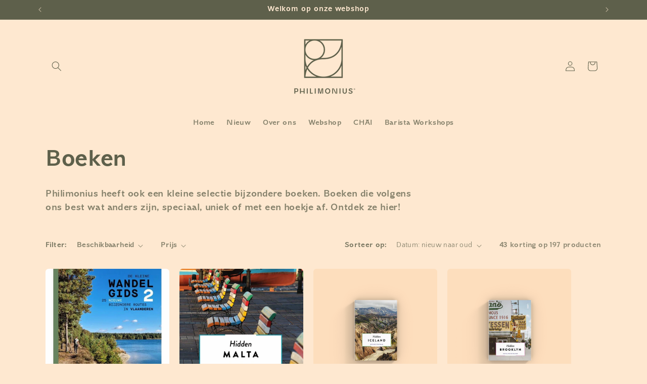

--- FILE ---
content_type: text/html; charset=utf-8
request_url: https://www.philimonius.be/collections/boeken/reisgidsen
body_size: 27643
content:
<!doctype html>
<html class="js" lang="nl">
  <head>
    <meta charset="utf-8">
    <meta http-equiv="X-UA-Compatible" content="IE=edge">
    <meta name="viewport" content="width=device-width,initial-scale=1">
    <meta name="theme-color" content="">
    <link rel="canonical" href="https://www.philimonius.be/collections/boeken/reisgidsen"><link rel="icon" type="image/png" href="//www.philimonius.be/cdn/shop/files/Artboard_1.jpg?crop=center&height=32&v=1740836014&width=32"><link rel="preconnect" href="https://fonts.shopifycdn.com" crossorigin><title>
      Boeken
 &ndash; tagged "reisgidsen" &ndash; Philimonius</title>

    
      <meta name="description" content="Philimonius koffiebar aalst bijzondere boeken unieke boeken, grappige boeken barista boeken, boeken over koffie, kunstboeken">
    

    

<meta property="og:site_name" content="Philimonius">
<meta property="og:url" content="https://www.philimonius.be/collections/boeken/reisgidsen">
<meta property="og:title" content="Boeken">
<meta property="og:type" content="website">
<meta property="og:description" content="Philimonius koffiebar aalst bijzondere boeken unieke boeken, grappige boeken barista boeken, boeken over koffie, kunstboeken"><meta name="twitter:card" content="summary_large_image">
<meta name="twitter:title" content="Boeken">
<meta name="twitter:description" content="Philimonius koffiebar aalst bijzondere boeken unieke boeken, grappige boeken barista boeken, boeken over koffie, kunstboeken">


    <script src="//www.philimonius.be/cdn/shop/t/5/assets/constants.js?v=132983761750457495441740835218" defer="defer"></script>
    <script src="//www.philimonius.be/cdn/shop/t/5/assets/pubsub.js?v=158357773527763999511740835219" defer="defer"></script>
    <script src="//www.philimonius.be/cdn/shop/t/5/assets/global.js?v=152862011079830610291740835218" defer="defer"></script>
    <script src="//www.philimonius.be/cdn/shop/t/5/assets/details-disclosure.js?v=13653116266235556501740835218" defer="defer"></script>
    <script src="//www.philimonius.be/cdn/shop/t/5/assets/details-modal.js?v=25581673532751508451740835218" defer="defer"></script>
    <script src="//www.philimonius.be/cdn/shop/t/5/assets/search-form.js?v=133129549252120666541740835219" defer="defer"></script><script src="//www.philimonius.be/cdn/shop/t/5/assets/animations.js?v=88693664871331136111740835218" defer="defer"></script><script>window.performance && window.performance.mark && window.performance.mark('shopify.content_for_header.start');</script><meta name="google-site-verification" content="hFpmt2hJ3TNTU8QkdDTsOOAjuqjdJjfqtII11UWNGnQ">
<meta id="shopify-digital-wallet" name="shopify-digital-wallet" content="/1119532/digital_wallets/dialog">
<link rel="alternate" type="application/atom+xml" title="Feed" href="/collections/boeken/reisgidsen.atom" />
<link rel="next" href="/collections/boeken/reisgidsen?page=2">
<link rel="alternate" type="application/json+oembed" href="https://www.philimonius.be/collections/boeken/reisgidsen.oembed">
<script async="async" src="/checkouts/internal/preloads.js?locale=nl-BE"></script>
<script id="shopify-features" type="application/json">{"accessToken":"e3df958110df64590002b5ba9d4a6405","betas":["rich-media-storefront-analytics"],"domain":"www.philimonius.be","predictiveSearch":true,"shopId":1119532,"locale":"nl"}</script>
<script>var Shopify = Shopify || {};
Shopify.shop = "philimonius.myshopify.com";
Shopify.locale = "nl";
Shopify.currency = {"active":"EUR","rate":"1.0"};
Shopify.country = "BE";
Shopify.theme = {"name":"Craft","id":179097960779,"schema_name":"Craft","schema_version":"15.2.0","theme_store_id":1368,"role":"main"};
Shopify.theme.handle = "null";
Shopify.theme.style = {"id":null,"handle":null};
Shopify.cdnHost = "www.philimonius.be/cdn";
Shopify.routes = Shopify.routes || {};
Shopify.routes.root = "/";</script>
<script type="module">!function(o){(o.Shopify=o.Shopify||{}).modules=!0}(window);</script>
<script>!function(o){function n(){var o=[];function n(){o.push(Array.prototype.slice.apply(arguments))}return n.q=o,n}var t=o.Shopify=o.Shopify||{};t.loadFeatures=n(),t.autoloadFeatures=n()}(window);</script>
<script id="shop-js-analytics" type="application/json">{"pageType":"collection"}</script>
<script defer="defer" async type="module" src="//www.philimonius.be/cdn/shopifycloud/shop-js/modules/v2/client.init-shop-cart-sync_vOV-a8uK.nl.esm.js"></script>
<script defer="defer" async type="module" src="//www.philimonius.be/cdn/shopifycloud/shop-js/modules/v2/chunk.common_CJhj07vB.esm.js"></script>
<script defer="defer" async type="module" src="//www.philimonius.be/cdn/shopifycloud/shop-js/modules/v2/chunk.modal_CUgVXUZf.esm.js"></script>
<script type="module">
  await import("//www.philimonius.be/cdn/shopifycloud/shop-js/modules/v2/client.init-shop-cart-sync_vOV-a8uK.nl.esm.js");
await import("//www.philimonius.be/cdn/shopifycloud/shop-js/modules/v2/chunk.common_CJhj07vB.esm.js");
await import("//www.philimonius.be/cdn/shopifycloud/shop-js/modules/v2/chunk.modal_CUgVXUZf.esm.js");

  window.Shopify.SignInWithShop?.initShopCartSync?.({"fedCMEnabled":true,"windoidEnabled":true});

</script>
<script>(function() {
  var isLoaded = false;
  function asyncLoad() {
    if (isLoaded) return;
    isLoaded = true;
    var urls = ["https:\/\/chimpstatic.com\/mcjs-connected\/js\/users\/ef406e172b7fa9260d26464e4\/4491f14048f2a97412a47f31b.js?shop=philimonius.myshopify.com"];
    for (var i = 0; i < urls.length; i++) {
      var s = document.createElement('script');
      s.type = 'text/javascript';
      s.async = true;
      s.src = urls[i];
      var x = document.getElementsByTagName('script')[0];
      x.parentNode.insertBefore(s, x);
    }
  };
  if(window.attachEvent) {
    window.attachEvent('onload', asyncLoad);
  } else {
    window.addEventListener('load', asyncLoad, false);
  }
})();</script>
<script id="__st">var __st={"a":1119532,"offset":3600,"reqid":"5e24504c-723b-4da6-a106-090b9a9a17d4-1769918234","pageurl":"www.philimonius.be\/collections\/boeken\/reisgidsen","u":"de17375568ed","p":"collection","rtyp":"collection","rid":18254257};</script>
<script>window.ShopifyPaypalV4VisibilityTracking = true;</script>
<script id="captcha-bootstrap">!function(){'use strict';const t='contact',e='account',n='new_comment',o=[[t,t],['blogs',n],['comments',n],[t,'customer']],c=[[e,'customer_login'],[e,'guest_login'],[e,'recover_customer_password'],[e,'create_customer']],r=t=>t.map((([t,e])=>`form[action*='/${t}']:not([data-nocaptcha='true']) input[name='form_type'][value='${e}']`)).join(','),a=t=>()=>t?[...document.querySelectorAll(t)].map((t=>t.form)):[];function s(){const t=[...o],e=r(t);return a(e)}const i='password',u='form_key',d=['recaptcha-v3-token','g-recaptcha-response','h-captcha-response',i],f=()=>{try{return window.sessionStorage}catch{return}},m='__shopify_v',_=t=>t.elements[u];function p(t,e,n=!1){try{const o=window.sessionStorage,c=JSON.parse(o.getItem(e)),{data:r}=function(t){const{data:e,action:n}=t;return t[m]||n?{data:e,action:n}:{data:t,action:n}}(c);for(const[e,n]of Object.entries(r))t.elements[e]&&(t.elements[e].value=n);n&&o.removeItem(e)}catch(o){console.error('form repopulation failed',{error:o})}}const l='form_type',E='cptcha';function T(t){t.dataset[E]=!0}const w=window,h=w.document,L='Shopify',v='ce_forms',y='captcha';let A=!1;((t,e)=>{const n=(g='f06e6c50-85a8-45c8-87d0-21a2b65856fe',I='https://cdn.shopify.com/shopifycloud/storefront-forms-hcaptcha/ce_storefront_forms_captcha_hcaptcha.v1.5.2.iife.js',D={infoText:'Beschermd door hCaptcha',privacyText:'Privacy',termsText:'Voorwaarden'},(t,e,n)=>{const o=w[L][v],c=o.bindForm;if(c)return c(t,g,e,D).then(n);var r;o.q.push([[t,g,e,D],n]),r=I,A||(h.body.append(Object.assign(h.createElement('script'),{id:'captcha-provider',async:!0,src:r})),A=!0)});var g,I,D;w[L]=w[L]||{},w[L][v]=w[L][v]||{},w[L][v].q=[],w[L][y]=w[L][y]||{},w[L][y].protect=function(t,e){n(t,void 0,e),T(t)},Object.freeze(w[L][y]),function(t,e,n,w,h,L){const[v,y,A,g]=function(t,e,n){const i=e?o:[],u=t?c:[],d=[...i,...u],f=r(d),m=r(i),_=r(d.filter((([t,e])=>n.includes(e))));return[a(f),a(m),a(_),s()]}(w,h,L),I=t=>{const e=t.target;return e instanceof HTMLFormElement?e:e&&e.form},D=t=>v().includes(t);t.addEventListener('submit',(t=>{const e=I(t);if(!e)return;const n=D(e)&&!e.dataset.hcaptchaBound&&!e.dataset.recaptchaBound,o=_(e),c=g().includes(e)&&(!o||!o.value);(n||c)&&t.preventDefault(),c&&!n&&(function(t){try{if(!f())return;!function(t){const e=f();if(!e)return;const n=_(t);if(!n)return;const o=n.value;o&&e.removeItem(o)}(t);const e=Array.from(Array(32),(()=>Math.random().toString(36)[2])).join('');!function(t,e){_(t)||t.append(Object.assign(document.createElement('input'),{type:'hidden',name:u})),t.elements[u].value=e}(t,e),function(t,e){const n=f();if(!n)return;const o=[...t.querySelectorAll(`input[type='${i}']`)].map((({name:t})=>t)),c=[...d,...o],r={};for(const[a,s]of new FormData(t).entries())c.includes(a)||(r[a]=s);n.setItem(e,JSON.stringify({[m]:1,action:t.action,data:r}))}(t,e)}catch(e){console.error('failed to persist form',e)}}(e),e.submit())}));const S=(t,e)=>{t&&!t.dataset[E]&&(n(t,e.some((e=>e===t))),T(t))};for(const o of['focusin','change'])t.addEventListener(o,(t=>{const e=I(t);D(e)&&S(e,y())}));const B=e.get('form_key'),M=e.get(l),P=B&&M;t.addEventListener('DOMContentLoaded',(()=>{const t=y();if(P)for(const e of t)e.elements[l].value===M&&p(e,B);[...new Set([...A(),...v().filter((t=>'true'===t.dataset.shopifyCaptcha))])].forEach((e=>S(e,t)))}))}(h,new URLSearchParams(w.location.search),n,t,e,['guest_login'])})(!0,!0)}();</script>
<script integrity="sha256-4kQ18oKyAcykRKYeNunJcIwy7WH5gtpwJnB7kiuLZ1E=" data-source-attribution="shopify.loadfeatures" defer="defer" src="//www.philimonius.be/cdn/shopifycloud/storefront/assets/storefront/load_feature-a0a9edcb.js" crossorigin="anonymous"></script>
<script data-source-attribution="shopify.dynamic_checkout.dynamic.init">var Shopify=Shopify||{};Shopify.PaymentButton=Shopify.PaymentButton||{isStorefrontPortableWallets:!0,init:function(){window.Shopify.PaymentButton.init=function(){};var t=document.createElement("script");t.src="https://www.philimonius.be/cdn/shopifycloud/portable-wallets/latest/portable-wallets.nl.js",t.type="module",document.head.appendChild(t)}};
</script>
<script data-source-attribution="shopify.dynamic_checkout.buyer_consent">
  function portableWalletsHideBuyerConsent(e){var t=document.getElementById("shopify-buyer-consent"),n=document.getElementById("shopify-subscription-policy-button");t&&n&&(t.classList.add("hidden"),t.setAttribute("aria-hidden","true"),n.removeEventListener("click",e))}function portableWalletsShowBuyerConsent(e){var t=document.getElementById("shopify-buyer-consent"),n=document.getElementById("shopify-subscription-policy-button");t&&n&&(t.classList.remove("hidden"),t.removeAttribute("aria-hidden"),n.addEventListener("click",e))}window.Shopify?.PaymentButton&&(window.Shopify.PaymentButton.hideBuyerConsent=portableWalletsHideBuyerConsent,window.Shopify.PaymentButton.showBuyerConsent=portableWalletsShowBuyerConsent);
</script>
<script data-source-attribution="shopify.dynamic_checkout.cart.bootstrap">document.addEventListener("DOMContentLoaded",(function(){function t(){return document.querySelector("shopify-accelerated-checkout-cart, shopify-accelerated-checkout")}if(t())Shopify.PaymentButton.init();else{new MutationObserver((function(e,n){t()&&(Shopify.PaymentButton.init(),n.disconnect())})).observe(document.body,{childList:!0,subtree:!0})}}));
</script>
<script id="sections-script" data-sections="header" defer="defer" src="//www.philimonius.be/cdn/shop/t/5/compiled_assets/scripts.js?v=149"></script>
<script>window.performance && window.performance.mark && window.performance.mark('shopify.content_for_header.end');</script>


    <style data-shopify>
      @font-face {
  font-family: "Quattrocento Sans";
  font-weight: 400;
  font-style: normal;
  font-display: swap;
  src: url("//www.philimonius.be/cdn/fonts/quattrocento_sans/quattrocentosans_n4.ce5e9bf514e68f53bdd875976847cf755c702eaa.woff2") format("woff2"),
       url("//www.philimonius.be/cdn/fonts/quattrocento_sans/quattrocentosans_n4.44bbfb57d228eb8bb083d1f98e7d96e16137abce.woff") format("woff");
}

      @font-face {
  font-family: "Quattrocento Sans";
  font-weight: 700;
  font-style: normal;
  font-display: swap;
  src: url("//www.philimonius.be/cdn/fonts/quattrocento_sans/quattrocentosans_n7.bdda9092621b2e3b4284b12e8f0c092969b176c1.woff2") format("woff2"),
       url("//www.philimonius.be/cdn/fonts/quattrocento_sans/quattrocentosans_n7.3f8ab2a91343269966c4aa4831bcd588e7ce07b9.woff") format("woff");
}

      @font-face {
  font-family: "Quattrocento Sans";
  font-weight: 400;
  font-style: italic;
  font-display: swap;
  src: url("//www.philimonius.be/cdn/fonts/quattrocento_sans/quattrocentosans_i4.4f70b1e78f59fa1468e3436ab863ff0bf71e71bb.woff2") format("woff2"),
       url("//www.philimonius.be/cdn/fonts/quattrocento_sans/quattrocentosans_i4.b695efef5d957af404945574b7239740f79b899f.woff") format("woff");
}

      @font-face {
  font-family: "Quattrocento Sans";
  font-weight: 700;
  font-style: italic;
  font-display: swap;
  src: url("//www.philimonius.be/cdn/fonts/quattrocento_sans/quattrocentosans_i7.49d754c8032546c24062cf385f8660abbb11ef1e.woff2") format("woff2"),
       url("//www.philimonius.be/cdn/fonts/quattrocento_sans/quattrocentosans_i7.567b0b818999022d5a9ccb99542d8ff8cdb497df.woff") format("woff");
}

      @font-face {
  font-family: Trirong;
  font-weight: 300;
  font-style: normal;
  font-display: swap;
  src: url("//www.philimonius.be/cdn/fonts/trirong/trirong_n3.20e715e45e9574a31fa3f43d52c7c395e835e6b5.woff2") format("woff2"),
       url("//www.philimonius.be/cdn/fonts/trirong/trirong_n3.9ba8bc43584d6c50663c6d5a2c45330db835e987.woff") format("woff");
}


      
        :root,
        .color-scheme-1 {
          --color-background: 254,232,208;
        
          --gradient-background: #fee8d0;
        

        

        --color-foreground: 94,96,75;
        --color-background-contrast: 251,171,83;
        --color-shadow: 94,96,75;
        --color-button: 94,96,75;
        --color-button-text: 254,232,208;
        --color-secondary-button: 254,232,208;
        --color-secondary-button-text: 94,96,75;
        --color-link: 94,96,75;
        --color-badge-foreground: 94,96,75;
        --color-badge-background: 254,232,208;
        --color-badge-border: 94,96,75;
        --payment-terms-background-color: rgb(254 232 208);
      }
      
        
        .color-scheme-2 {
          --color-background: 255,255,255;
        
          --gradient-background: #ffffff;
        

        

        --color-foreground: 37,37,37;
        --color-background-contrast: 191,191,191;
        --color-shadow: 37,37,37;
        --color-button: 37,37,37;
        --color-button-text: 255,255,255;
        --color-secondary-button: 255,255,255;
        --color-secondary-button-text: 37,37,37;
        --color-link: 37,37,37;
        --color-badge-foreground: 37,37,37;
        --color-badge-background: 255,255,255;
        --color-badge-border: 37,37,37;
        --payment-terms-background-color: rgb(255 255 255);
      }
      
        
        .color-scheme-3 {
          --color-background: 94,96,75;
        
          --gradient-background: #5e604b;
        

        

        --color-foreground: 254,232,208;
        --color-background-contrast: 24,24,19;
        --color-shadow: 94,96,75;
        --color-button: 94,96,75;
        --color-button-text: 254,232,208;
        --color-secondary-button: 94,96,75;
        --color-secondary-button-text: 254,232,208;
        --color-link: 254,232,208;
        --color-badge-foreground: 254,232,208;
        --color-badge-background: 94,96,75;
        --color-badge-border: 254,232,208;
        --payment-terms-background-color: rgb(94 96 75);
      }
      
        
        .color-scheme-4 {
          --color-background: 44,51,47;
        
          --gradient-background: #2c332f;
        

        

        --color-foreground: 239,236,236;
        --color-background-contrast: 56,65,60;
        --color-shadow: 37,37,37;
        --color-button: 239,236,236;
        --color-button-text: 44,51,47;
        --color-secondary-button: 44,51,47;
        --color-secondary-button-text: 239,236,236;
        --color-link: 239,236,236;
        --color-badge-foreground: 239,236,236;
        --color-badge-background: 44,51,47;
        --color-badge-border: 239,236,236;
        --payment-terms-background-color: rgb(44 51 47);
      }
      
        
        .color-scheme-5 {
          --color-background: 63,81,71;
        
          --gradient-background: #3f5147;
        

        

        --color-foreground: 239,236,236;
        --color-background-contrast: 7,9,8;
        --color-shadow: 37,37,37;
        --color-button: 239,236,236;
        --color-button-text: 63,81,71;
        --color-secondary-button: 63,81,71;
        --color-secondary-button-text: 239,236,236;
        --color-link: 239,236,236;
        --color-badge-foreground: 239,236,236;
        --color-badge-background: 63,81,71;
        --color-badge-border: 239,236,236;
        --payment-terms-background-color: rgb(63 81 71);
      }
      
        
        .color-scheme-8ca0525d-81f8-412d-b407-59c04dc6a72c {
          --color-background: 254,232,208;
        
          --gradient-background: #fee8d0;
        

        

        --color-foreground: 94,96,75;
        --color-background-contrast: 251,171,83;
        --color-shadow: 94,96,75;
        --color-button: 94,96,75;
        --color-button-text: 254,232,208;
        --color-secondary-button: 254,232,208;
        --color-secondary-button-text: 94,96,75;
        --color-link: 94,96,75;
        --color-badge-foreground: 94,96,75;
        --color-badge-background: 254,232,208;
        --color-badge-border: 94,96,75;
        --payment-terms-background-color: rgb(254 232 208);
      }
      
        
        .color-scheme-6a667e47-3011-4b9e-9cf9-5358cd8d8d4f {
          --color-background: 254,223,190;
        
          --gradient-background: #fedfbe;
        

        

        --color-foreground: 94,96,75;
        --color-background-contrast: 252,161,64;
        --color-shadow: 254,223,190;
        --color-button: 94,96,75;
        --color-button-text: 94,96,75;
        --color-secondary-button: 254,223,190;
        --color-secondary-button-text: 94,96,75;
        --color-link: 94,96,75;
        --color-badge-foreground: 94,96,75;
        --color-badge-background: 254,223,190;
        --color-badge-border: 94,96,75;
        --payment-terms-background-color: rgb(254 223 190);
      }
      

      body, .color-scheme-1, .color-scheme-2, .color-scheme-3, .color-scheme-4, .color-scheme-5, .color-scheme-8ca0525d-81f8-412d-b407-59c04dc6a72c, .color-scheme-6a667e47-3011-4b9e-9cf9-5358cd8d8d4f {
        color: rgba(var(--color-foreground), 0.75);
        background-color: rgb(var(--color-background));
      }

      :root {
        --font-body-family: "Quattrocento Sans", sans-serif;
        --font-body-style: normal;
        --font-body-weight: 400;
        --font-body-weight-bold: 700;

        --font-heading-family: Trirong, serif;
        --font-heading-style: normal;
        --font-heading-weight: 300;

        --font-body-scale: 1.0;
        --font-heading-scale: 1.1;

        --media-padding: px;
        --media-border-opacity: 0.1;
        --media-border-width: 0px;
        --media-radius: 6px;
        --media-shadow-opacity: 0.0;
        --media-shadow-horizontal-offset: 0px;
        --media-shadow-vertical-offset: 4px;
        --media-shadow-blur-radius: 5px;
        --media-shadow-visible: 0;

        --page-width: 120rem;
        --page-width-margin: 0rem;

        --product-card-image-padding: 0.0rem;
        --product-card-corner-radius: 0.6rem;
        --product-card-text-alignment: left;
        --product-card-border-width: 0.0rem;
        --product-card-border-opacity: 0.1;
        --product-card-shadow-opacity: 0.0;
        --product-card-shadow-visible: 0;
        --product-card-shadow-horizontal-offset: 0.0rem;
        --product-card-shadow-vertical-offset: 0.4rem;
        --product-card-shadow-blur-radius: 0.5rem;

        --collection-card-image-padding: 0.0rem;
        --collection-card-corner-radius: 0.6rem;
        --collection-card-text-alignment: left;
        --collection-card-border-width: 0.0rem;
        --collection-card-border-opacity: 0.1;
        --collection-card-shadow-opacity: 0.0;
        --collection-card-shadow-visible: 0;
        --collection-card-shadow-horizontal-offset: 0.0rem;
        --collection-card-shadow-vertical-offset: 0.4rem;
        --collection-card-shadow-blur-radius: 0.5rem;

        --blog-card-image-padding: 0.0rem;
        --blog-card-corner-radius: 0.6rem;
        --blog-card-text-alignment: left;
        --blog-card-border-width: 0.1rem;
        --blog-card-border-opacity: 0.1;
        --blog-card-shadow-opacity: 0.0;
        --blog-card-shadow-visible: 0;
        --blog-card-shadow-horizontal-offset: 0.0rem;
        --blog-card-shadow-vertical-offset: 0.4rem;
        --blog-card-shadow-blur-radius: 0.5rem;

        --badge-corner-radius: 0.6rem;

        --popup-border-width: 1px;
        --popup-border-opacity: 0.5;
        --popup-corner-radius: 6px;
        --popup-shadow-opacity: 0.0;
        --popup-shadow-horizontal-offset: 0px;
        --popup-shadow-vertical-offset: 4px;
        --popup-shadow-blur-radius: 5px;

        --drawer-border-width: 1px;
        --drawer-border-opacity: 0.1;
        --drawer-shadow-opacity: 0.0;
        --drawer-shadow-horizontal-offset: 0px;
        --drawer-shadow-vertical-offset: 4px;
        --drawer-shadow-blur-radius: 5px;

        --spacing-sections-desktop: 0px;
        --spacing-sections-mobile: 0px;

        --grid-desktop-vertical-spacing: 20px;
        --grid-desktop-horizontal-spacing: 20px;
        --grid-mobile-vertical-spacing: 10px;
        --grid-mobile-horizontal-spacing: 10px;

        --text-boxes-border-opacity: 0.1;
        --text-boxes-border-width: 0px;
        --text-boxes-radius: 6px;
        --text-boxes-shadow-opacity: 0.0;
        --text-boxes-shadow-visible: 0;
        --text-boxes-shadow-horizontal-offset: 0px;
        --text-boxes-shadow-vertical-offset: 4px;
        --text-boxes-shadow-blur-radius: 5px;

        --buttons-radius: 6px;
        --buttons-radius-outset: 7px;
        --buttons-border-width: 1px;
        --buttons-border-opacity: 1.0;
        --buttons-shadow-opacity: 0.0;
        --buttons-shadow-visible: 0;
        --buttons-shadow-horizontal-offset: 0px;
        --buttons-shadow-vertical-offset: 4px;
        --buttons-shadow-blur-radius: 5px;
        --buttons-border-offset: 0.3px;

        --inputs-radius: 6px;
        --inputs-border-width: 1px;
        --inputs-border-opacity: 0.55;
        --inputs-shadow-opacity: 0.0;
        --inputs-shadow-horizontal-offset: 0px;
        --inputs-margin-offset: 0px;
        --inputs-shadow-vertical-offset: 4px;
        --inputs-shadow-blur-radius: 5px;
        --inputs-radius-outset: 7px;

        --variant-pills-radius: 40px;
        --variant-pills-border-width: 1px;
        --variant-pills-border-opacity: 0.55;
        --variant-pills-shadow-opacity: 0.0;
        --variant-pills-shadow-horizontal-offset: 0px;
        --variant-pills-shadow-vertical-offset: 4px;
        --variant-pills-shadow-blur-radius: 5px;
      }

      *,
      *::before,
      *::after {
        box-sizing: inherit;
      }

      html {
        box-sizing: border-box;
        font-size: calc(var(--font-body-scale) * 62.5%);
        height: 100%;
      }

      body {
        display: grid;
        grid-template-rows: auto auto 1fr auto;
        grid-template-columns: 100%;
        min-height: 100%;
        margin: 0;
        font-size: 1.5rem;
        letter-spacing: 0.06rem;
        line-height: calc(1 + 0.8 / var(--font-body-scale));
        font-family: var(--font-body-family);
        font-style: var(--font-body-style);
        font-weight: var(--font-body-weight);
      }

      @media screen and (min-width: 750px) {
        body {
          font-size: 1.6rem;
        }
      }
    </style>

    <link href="//www.philimonius.be/cdn/shop/t/5/assets/base.css?v=46638185571403060681741893710" rel="stylesheet" type="text/css" media="all" />
    <link rel="stylesheet" href="//www.philimonius.be/cdn/shop/t/5/assets/component-cart-items.css?v=123238115697927560811740835218" media="print" onload="this.media='all'">
      <link rel="preload" as="font" href="//www.philimonius.be/cdn/fonts/quattrocento_sans/quattrocentosans_n4.ce5e9bf514e68f53bdd875976847cf755c702eaa.woff2" type="font/woff2" crossorigin>
      

      <link rel="preload" as="font" href="//www.philimonius.be/cdn/fonts/trirong/trirong_n3.20e715e45e9574a31fa3f43d52c7c395e835e6b5.woff2" type="font/woff2" crossorigin>
      
<link href="//www.philimonius.be/cdn/shop/t/5/assets/component-localization-form.css?v=170315343355214948141740835218" rel="stylesheet" type="text/css" media="all" />
      <script src="//www.philimonius.be/cdn/shop/t/5/assets/localization-form.js?v=144176611646395275351740835219" defer="defer"></script><link
        rel="stylesheet"
        href="//www.philimonius.be/cdn/shop/t/5/assets/component-predictive-search.css?v=118923337488134913561740835218"
        media="print"
        onload="this.media='all'"
      ><script>
      if (Shopify.designMode) {
        document.documentElement.classList.add('shopify-design-mode');
      }
    </script>
  <link href="https://monorail-edge.shopifysvc.com" rel="dns-prefetch">
<script>(function(){if ("sendBeacon" in navigator && "performance" in window) {try {var session_token_from_headers = performance.getEntriesByType('navigation')[0].serverTiming.find(x => x.name == '_s').description;} catch {var session_token_from_headers = undefined;}var session_cookie_matches = document.cookie.match(/_shopify_s=([^;]*)/);var session_token_from_cookie = session_cookie_matches && session_cookie_matches.length === 2 ? session_cookie_matches[1] : "";var session_token = session_token_from_headers || session_token_from_cookie || "";function handle_abandonment_event(e) {var entries = performance.getEntries().filter(function(entry) {return /monorail-edge.shopifysvc.com/.test(entry.name);});if (!window.abandonment_tracked && entries.length === 0) {window.abandonment_tracked = true;var currentMs = Date.now();var navigation_start = performance.timing.navigationStart;var payload = {shop_id: 1119532,url: window.location.href,navigation_start,duration: currentMs - navigation_start,session_token,page_type: "collection"};window.navigator.sendBeacon("https://monorail-edge.shopifysvc.com/v1/produce", JSON.stringify({schema_id: "online_store_buyer_site_abandonment/1.1",payload: payload,metadata: {event_created_at_ms: currentMs,event_sent_at_ms: currentMs}}));}}window.addEventListener('pagehide', handle_abandonment_event);}}());</script>
<script id="web-pixels-manager-setup">(function e(e,d,r,n,o){if(void 0===o&&(o={}),!Boolean(null===(a=null===(i=window.Shopify)||void 0===i?void 0:i.analytics)||void 0===a?void 0:a.replayQueue)){var i,a;window.Shopify=window.Shopify||{};var t=window.Shopify;t.analytics=t.analytics||{};var s=t.analytics;s.replayQueue=[],s.publish=function(e,d,r){return s.replayQueue.push([e,d,r]),!0};try{self.performance.mark("wpm:start")}catch(e){}var l=function(){var e={modern:/Edge?\/(1{2}[4-9]|1[2-9]\d|[2-9]\d{2}|\d{4,})\.\d+(\.\d+|)|Firefox\/(1{2}[4-9]|1[2-9]\d|[2-9]\d{2}|\d{4,})\.\d+(\.\d+|)|Chrom(ium|e)\/(9{2}|\d{3,})\.\d+(\.\d+|)|(Maci|X1{2}).+ Version\/(15\.\d+|(1[6-9]|[2-9]\d|\d{3,})\.\d+)([,.]\d+|)( \(\w+\)|)( Mobile\/\w+|) Safari\/|Chrome.+OPR\/(9{2}|\d{3,})\.\d+\.\d+|(CPU[ +]OS|iPhone[ +]OS|CPU[ +]iPhone|CPU IPhone OS|CPU iPad OS)[ +]+(15[._]\d+|(1[6-9]|[2-9]\d|\d{3,})[._]\d+)([._]\d+|)|Android:?[ /-](13[3-9]|1[4-9]\d|[2-9]\d{2}|\d{4,})(\.\d+|)(\.\d+|)|Android.+Firefox\/(13[5-9]|1[4-9]\d|[2-9]\d{2}|\d{4,})\.\d+(\.\d+|)|Android.+Chrom(ium|e)\/(13[3-9]|1[4-9]\d|[2-9]\d{2}|\d{4,})\.\d+(\.\d+|)|SamsungBrowser\/([2-9]\d|\d{3,})\.\d+/,legacy:/Edge?\/(1[6-9]|[2-9]\d|\d{3,})\.\d+(\.\d+|)|Firefox\/(5[4-9]|[6-9]\d|\d{3,})\.\d+(\.\d+|)|Chrom(ium|e)\/(5[1-9]|[6-9]\d|\d{3,})\.\d+(\.\d+|)([\d.]+$|.*Safari\/(?![\d.]+ Edge\/[\d.]+$))|(Maci|X1{2}).+ Version\/(10\.\d+|(1[1-9]|[2-9]\d|\d{3,})\.\d+)([,.]\d+|)( \(\w+\)|)( Mobile\/\w+|) Safari\/|Chrome.+OPR\/(3[89]|[4-9]\d|\d{3,})\.\d+\.\d+|(CPU[ +]OS|iPhone[ +]OS|CPU[ +]iPhone|CPU IPhone OS|CPU iPad OS)[ +]+(10[._]\d+|(1[1-9]|[2-9]\d|\d{3,})[._]\d+)([._]\d+|)|Android:?[ /-](13[3-9]|1[4-9]\d|[2-9]\d{2}|\d{4,})(\.\d+|)(\.\d+|)|Mobile Safari.+OPR\/([89]\d|\d{3,})\.\d+\.\d+|Android.+Firefox\/(13[5-9]|1[4-9]\d|[2-9]\d{2}|\d{4,})\.\d+(\.\d+|)|Android.+Chrom(ium|e)\/(13[3-9]|1[4-9]\d|[2-9]\d{2}|\d{4,})\.\d+(\.\d+|)|Android.+(UC? ?Browser|UCWEB|U3)[ /]?(15\.([5-9]|\d{2,})|(1[6-9]|[2-9]\d|\d{3,})\.\d+)\.\d+|SamsungBrowser\/(5\.\d+|([6-9]|\d{2,})\.\d+)|Android.+MQ{2}Browser\/(14(\.(9|\d{2,})|)|(1[5-9]|[2-9]\d|\d{3,})(\.\d+|))(\.\d+|)|K[Aa][Ii]OS\/(3\.\d+|([4-9]|\d{2,})\.\d+)(\.\d+|)/},d=e.modern,r=e.legacy,n=navigator.userAgent;return n.match(d)?"modern":n.match(r)?"legacy":"unknown"}(),u="modern"===l?"modern":"legacy",c=(null!=n?n:{modern:"",legacy:""})[u],f=function(e){return[e.baseUrl,"/wpm","/b",e.hashVersion,"modern"===e.buildTarget?"m":"l",".js"].join("")}({baseUrl:d,hashVersion:r,buildTarget:u}),m=function(e){var d=e.version,r=e.bundleTarget,n=e.surface,o=e.pageUrl,i=e.monorailEndpoint;return{emit:function(e){var a=e.status,t=e.errorMsg,s=(new Date).getTime(),l=JSON.stringify({metadata:{event_sent_at_ms:s},events:[{schema_id:"web_pixels_manager_load/3.1",payload:{version:d,bundle_target:r,page_url:o,status:a,surface:n,error_msg:t},metadata:{event_created_at_ms:s}}]});if(!i)return console&&console.warn&&console.warn("[Web Pixels Manager] No Monorail endpoint provided, skipping logging."),!1;try{return self.navigator.sendBeacon.bind(self.navigator)(i,l)}catch(e){}var u=new XMLHttpRequest;try{return u.open("POST",i,!0),u.setRequestHeader("Content-Type","text/plain"),u.send(l),!0}catch(e){return console&&console.warn&&console.warn("[Web Pixels Manager] Got an unhandled error while logging to Monorail."),!1}}}}({version:r,bundleTarget:l,surface:e.surface,pageUrl:self.location.href,monorailEndpoint:e.monorailEndpoint});try{o.browserTarget=l,function(e){var d=e.src,r=e.async,n=void 0===r||r,o=e.onload,i=e.onerror,a=e.sri,t=e.scriptDataAttributes,s=void 0===t?{}:t,l=document.createElement("script"),u=document.querySelector("head"),c=document.querySelector("body");if(l.async=n,l.src=d,a&&(l.integrity=a,l.crossOrigin="anonymous"),s)for(var f in s)if(Object.prototype.hasOwnProperty.call(s,f))try{l.dataset[f]=s[f]}catch(e){}if(o&&l.addEventListener("load",o),i&&l.addEventListener("error",i),u)u.appendChild(l);else{if(!c)throw new Error("Did not find a head or body element to append the script");c.appendChild(l)}}({src:f,async:!0,onload:function(){if(!function(){var e,d;return Boolean(null===(d=null===(e=window.Shopify)||void 0===e?void 0:e.analytics)||void 0===d?void 0:d.initialized)}()){var d=window.webPixelsManager.init(e)||void 0;if(d){var r=window.Shopify.analytics;r.replayQueue.forEach((function(e){var r=e[0],n=e[1],o=e[2];d.publishCustomEvent(r,n,o)})),r.replayQueue=[],r.publish=d.publishCustomEvent,r.visitor=d.visitor,r.initialized=!0}}},onerror:function(){return m.emit({status:"failed",errorMsg:"".concat(f," has failed to load")})},sri:function(e){var d=/^sha384-[A-Za-z0-9+/=]+$/;return"string"==typeof e&&d.test(e)}(c)?c:"",scriptDataAttributes:o}),m.emit({status:"loading"})}catch(e){m.emit({status:"failed",errorMsg:(null==e?void 0:e.message)||"Unknown error"})}}})({shopId: 1119532,storefrontBaseUrl: "https://www.philimonius.be",extensionsBaseUrl: "https://extensions.shopifycdn.com/cdn/shopifycloud/web-pixels-manager",monorailEndpoint: "https://monorail-edge.shopifysvc.com/unstable/produce_batch",surface: "storefront-renderer",enabledBetaFlags: ["2dca8a86"],webPixelsConfigList: [{"id":"2783543627","configuration":"{\"yotpoStoreId\":\"For2DAbNdvVSIEqGkwbjVUgwujJiA8qW0HOHmj0O\"}","eventPayloadVersion":"v1","runtimeContext":"STRICT","scriptVersion":"8bb37a256888599d9a3d57f0551d3859","type":"APP","apiClientId":70132,"privacyPurposes":["ANALYTICS","MARKETING","SALE_OF_DATA"],"dataSharingAdjustments":{"protectedCustomerApprovalScopes":["read_customer_address","read_customer_email","read_customer_name","read_customer_personal_data","read_customer_phone"]}},{"id":"1008828747","configuration":"{\"config\":\"{\\\"pixel_id\\\":\\\"G-JX3MGM88GD\\\",\\\"target_country\\\":\\\"BE\\\",\\\"gtag_events\\\":[{\\\"type\\\":\\\"begin_checkout\\\",\\\"action_label\\\":\\\"G-JX3MGM88GD\\\"},{\\\"type\\\":\\\"search\\\",\\\"action_label\\\":\\\"G-JX3MGM88GD\\\"},{\\\"type\\\":\\\"view_item\\\",\\\"action_label\\\":[\\\"G-JX3MGM88GD\\\",\\\"MC-NGHR7F0STG\\\"]},{\\\"type\\\":\\\"purchase\\\",\\\"action_label\\\":[\\\"G-JX3MGM88GD\\\",\\\"MC-NGHR7F0STG\\\"]},{\\\"type\\\":\\\"page_view\\\",\\\"action_label\\\":[\\\"G-JX3MGM88GD\\\",\\\"MC-NGHR7F0STG\\\"]},{\\\"type\\\":\\\"add_payment_info\\\",\\\"action_label\\\":\\\"G-JX3MGM88GD\\\"},{\\\"type\\\":\\\"add_to_cart\\\",\\\"action_label\\\":\\\"G-JX3MGM88GD\\\"}],\\\"enable_monitoring_mode\\\":false}\"}","eventPayloadVersion":"v1","runtimeContext":"OPEN","scriptVersion":"b2a88bafab3e21179ed38636efcd8a93","type":"APP","apiClientId":1780363,"privacyPurposes":[],"dataSharingAdjustments":{"protectedCustomerApprovalScopes":["read_customer_address","read_customer_email","read_customer_name","read_customer_personal_data","read_customer_phone"]}},{"id":"415990091","configuration":"{\"pixel_id\":\"1095138260956243\",\"pixel_type\":\"facebook_pixel\",\"metaapp_system_user_token\":\"-\"}","eventPayloadVersion":"v1","runtimeContext":"OPEN","scriptVersion":"ca16bc87fe92b6042fbaa3acc2fbdaa6","type":"APP","apiClientId":2329312,"privacyPurposes":["ANALYTICS","MARKETING","SALE_OF_DATA"],"dataSharingAdjustments":{"protectedCustomerApprovalScopes":["read_customer_address","read_customer_email","read_customer_name","read_customer_personal_data","read_customer_phone"]}},{"id":"shopify-app-pixel","configuration":"{}","eventPayloadVersion":"v1","runtimeContext":"STRICT","scriptVersion":"0450","apiClientId":"shopify-pixel","type":"APP","privacyPurposes":["ANALYTICS","MARKETING"]},{"id":"shopify-custom-pixel","eventPayloadVersion":"v1","runtimeContext":"LAX","scriptVersion":"0450","apiClientId":"shopify-pixel","type":"CUSTOM","privacyPurposes":["ANALYTICS","MARKETING"]}],isMerchantRequest: false,initData: {"shop":{"name":"Philimonius","paymentSettings":{"currencyCode":"EUR"},"myshopifyDomain":"philimonius.myshopify.com","countryCode":"BE","storefrontUrl":"https:\/\/www.philimonius.be"},"customer":null,"cart":null,"checkout":null,"productVariants":[],"purchasingCompany":null},},"https://www.philimonius.be/cdn","1d2a099fw23dfb22ep557258f5m7a2edbae",{"modern":"","legacy":""},{"shopId":"1119532","storefrontBaseUrl":"https:\/\/www.philimonius.be","extensionBaseUrl":"https:\/\/extensions.shopifycdn.com\/cdn\/shopifycloud\/web-pixels-manager","surface":"storefront-renderer","enabledBetaFlags":"[\"2dca8a86\"]","isMerchantRequest":"false","hashVersion":"1d2a099fw23dfb22ep557258f5m7a2edbae","publish":"custom","events":"[[\"page_viewed\",{}],[\"collection_viewed\",{\"collection\":{\"id\":\"18254257\",\"title\":\"Boeken\",\"productVariants\":[{\"price\":{\"amount\":21.95,\"currencyCode\":\"EUR\"},\"product\":{\"title\":\"De kleine wandelgids 2\",\"vendor\":\"Luster\",\"id\":\"8368894476619\",\"untranslatedTitle\":\"De kleine wandelgids 2\",\"url\":\"\/products\/de-kleine-wandelgids-2\",\"type\":\"boeken\"},\"id\":\"46509923828043\",\"image\":{\"src\":\"\/\/www.philimonius.be\/cdn\/shop\/products\/image_90f697a7-c023-468c-b386-9e661ffe07f4.jpg?v=1681989721\"},\"sku\":\"\",\"title\":\"Default Title\",\"untranslatedTitle\":\"Default Title\"},{\"price\":{\"amount\":21.95,\"currencyCode\":\"EUR\"},\"product\":{\"title\":\"Hidden Malta\",\"vendor\":\"Luster\",\"id\":\"7793274978519\",\"untranslatedTitle\":\"Hidden Malta\",\"url\":\"\/products\/hidden-malta\",\"type\":\"Boeken\"},\"id\":\"43317104869591\",\"image\":{\"src\":\"\/\/www.philimonius.be\/cdn\/shop\/products\/image_7ad7f1a6-f78d-445b-bc0c-5df469a52c20.jpg?v=1663967016\"},\"sku\":\"\",\"title\":\"Default Title\",\"untranslatedTitle\":\"Default Title\"},{\"price\":{\"amount\":21.95,\"currencyCode\":\"EUR\"},\"product\":{\"title\":\"Hidden Iceland\",\"vendor\":\"Luster\",\"id\":\"7598551269591\",\"untranslatedTitle\":\"Hidden Iceland\",\"url\":\"\/products\/hidden-iceland\",\"type\":\"Boeken\"},\"id\":\"42572605653207\",\"image\":{\"src\":\"\/\/www.philimonius.be\/cdn\/shop\/products\/image_7c391a21-a229-4fc6-ac4f-85bb07dcf43a.png?v=1648765246\"},\"sku\":\"\",\"title\":\"Default Title\",\"untranslatedTitle\":\"Default Title\"},{\"price\":{\"amount\":21.95,\"currencyCode\":\"EUR\"},\"product\":{\"title\":\"The 500 Hidden Secrets of Brooklyn\",\"vendor\":\"Luster\",\"id\":\"7598464663767\",\"untranslatedTitle\":\"The 500 Hidden Secrets of Brooklyn\",\"url\":\"\/products\/the-500-hidden-secrets-of-brooklyn\",\"type\":\"Boeken\"},\"id\":\"42572235931863\",\"image\":{\"src\":\"\/\/www.philimonius.be\/cdn\/shop\/products\/image_f1028704-0662-4ef4-94d5-0b6650c0c0ee.png?v=1648764832\"},\"sku\":\"\",\"title\":\"Default Title\",\"untranslatedTitle\":\"Default Title\"},{\"price\":{\"amount\":21.95,\"currencyCode\":\"EUR\"},\"product\":{\"title\":\"Belgium for foodies\",\"vendor\":\"Luster\",\"id\":\"7438110425303\",\"untranslatedTitle\":\"Belgium for foodies\",\"url\":\"\/products\/belgium-for-foodies\",\"type\":\"Boeken\"},\"id\":\"42032132260055\",\"image\":{\"src\":\"\/\/www.philimonius.be\/cdn\/shop\/products\/image_4a4d6feb-1beb-4274-abeb-e820df9ec15b.jpg?v=1637876840\"},\"sku\":\"\",\"title\":\"Default Title\",\"untranslatedTitle\":\"Default Title\"},{\"price\":{\"amount\":34.0,\"currencyCode\":\"EUR\"},\"product\":{\"title\":\"Atlas of dark destinations\",\"vendor\":\"Laurence King\",\"id\":\"7354218217687\",\"untranslatedTitle\":\"Atlas of dark destinations\",\"url\":\"\/products\/atlas-of-dark-destinations\",\"type\":\"boeken\"},\"id\":\"41956855578839\",\"image\":{\"src\":\"\/\/www.philimonius.be\/cdn\/shop\/products\/image_f4afb887-7ecf-4fc6-a354-0909f854b807.jpg?v=1635638951\"},\"sku\":\"\",\"title\":\"Default Title\",\"untranslatedTitle\":\"Default Title\"},{\"price\":{\"amount\":21.95,\"currencyCode\":\"EUR\"},\"product\":{\"title\":\"De kleine wandelgids\",\"vendor\":\"Luster\",\"id\":\"7354217529559\",\"untranslatedTitle\":\"De kleine wandelgids\",\"url\":\"\/products\/de-kleine-wandelgids\",\"type\":\"boeken\"},\"id\":\"41956852695255\",\"image\":{\"src\":\"\/\/www.philimonius.be\/cdn\/shop\/products\/image_f261ed1c-11ee-40a8-b379-6e6a8ff586af.jpg?v=1635638725\"},\"sku\":\"\",\"title\":\"Default Title\",\"untranslatedTitle\":\"Default Title\"},{\"price\":{\"amount\":21.95,\"currencyCode\":\"EUR\"},\"product\":{\"title\":\"The 500 Hidden secrets of Scotland\",\"vendor\":\"Luster\",\"id\":\"7354194952407\",\"untranslatedTitle\":\"The 500 Hidden secrets of Scotland\",\"url\":\"\/products\/hidden-scotland\",\"type\":\"boeken\"},\"id\":\"41956799250647\",\"image\":{\"src\":\"\/\/www.philimonius.be\/cdn\/shop\/products\/image_08ae7b93-805a-4dc7-9430-fdf99289c66a.jpg?v=1635637367\"},\"sku\":\"\",\"title\":\"Default Title\",\"untranslatedTitle\":\"Default Title\"},{\"price\":{\"amount\":24.95,\"currencyCode\":\"EUR\"},\"product\":{\"title\":\"The South of France for art lovers\",\"vendor\":\"Luster\",\"id\":\"6865144676513\",\"untranslatedTitle\":\"The South of France for art lovers\",\"url\":\"\/products\/the-south-of-france-for-art-lovers\",\"type\":\"boeken\"},\"id\":\"40383806898337\",\"image\":{\"src\":\"\/\/www.philimonius.be\/cdn\/shop\/products\/image_de78f542-c6a1-4ccd-88a0-b9239e2eb2f4.jpg?v=1626461802\"},\"sku\":\"\",\"title\":\"Default Title\",\"untranslatedTitle\":\"Default Title\"},{\"price\":{\"amount\":21.95,\"currencyCode\":\"EUR\"},\"product\":{\"title\":\"The 500 Hidden Secrets of Vancouver\",\"vendor\":\"Luster\",\"id\":\"6865121280161\",\"untranslatedTitle\":\"The 500 Hidden Secrets of Vancouver\",\"url\":\"\/products\/the-500-hidden-secrets-of-vancouver\",\"type\":\"boeken\"},\"id\":\"40383762333857\",\"image\":{\"src\":\"\/\/www.philimonius.be\/cdn\/shop\/products\/image_c2d38f31-4471-4aea-87cd-47f419e23de4.jpg?v=1626461232\"},\"sku\":\"\",\"title\":\"Default Title\",\"untranslatedTitle\":\"Default Title\"},{\"price\":{\"amount\":21.95,\"currencyCode\":\"EUR\"},\"product\":{\"title\":\"The 500 Hidden Secrets of Amsterdam\",\"vendor\":\"Luster\",\"id\":\"6865112301729\",\"untranslatedTitle\":\"The 500 Hidden Secrets of Amsterdam\",\"url\":\"\/products\/the-500-hidden-secrets-of-amsterdam\",\"type\":\"boeken\"},\"id\":\"40383738708129\",\"image\":{\"src\":\"\/\/www.philimonius.be\/cdn\/shop\/products\/image_130da2a3-fc0d-489d-a85a-b97bfce86fca.jpg?v=1626460979\"},\"sku\":\"\",\"title\":\"Default Title\",\"untranslatedTitle\":\"Default Title\"},{\"price\":{\"amount\":21.95,\"currencyCode\":\"EUR\"},\"product\":{\"title\":\"The 500 Hidden Secrets of Toronto\",\"vendor\":\"Luster\",\"id\":\"6865101062305\",\"untranslatedTitle\":\"The 500 Hidden Secrets of Toronto\",\"url\":\"\/products\/the-500-hidden-secrets-of-toronto\",\"type\":\"boeken\"},\"id\":\"40383701450913\",\"image\":{\"src\":\"\/\/www.philimonius.be\/cdn\/shop\/products\/image_608a5f5a-2515-4c4b-8147-dc5777e064c7.jpg?v=1626460633\"},\"sku\":\"\",\"title\":\"Default Title\",\"untranslatedTitle\":\"Default Title\"},{\"price\":{\"amount\":21.95,\"currencyCode\":\"EUR\"},\"product\":{\"title\":\"The 500 Hidden Secrets of Porto\",\"vendor\":\"Luster\",\"id\":\"6865088872609\",\"untranslatedTitle\":\"The 500 Hidden Secrets of Porto\",\"url\":\"\/products\/the-500-hidden-secrets-of-porto\",\"type\":\"boeken\"},\"id\":\"40383668781217\",\"image\":{\"src\":\"\/\/www.philimonius.be\/cdn\/shop\/products\/image_1cbac5e7-fb1e-4352-ac99-cb10e19aba7e.jpg?v=1626460322\"},\"sku\":\"\",\"title\":\"Default Title\",\"untranslatedTitle\":\"Default Title\"},{\"price\":{\"amount\":24.95,\"currencyCode\":\"EUR\"},\"product\":{\"title\":\"London\",\"vendor\":\"Luster\",\"id\":\"5905126916257\",\"untranslatedTitle\":\"London\",\"url\":\"\/products\/london\",\"type\":\"boeken\"},\"id\":\"37115261649057\",\"image\":{\"src\":\"\/\/www.philimonius.be\/cdn\/shop\/products\/image_23af4c19-3096-43ff-ae73-ce712cfd803c.jpg?v=1606132659\"},\"sku\":\"\",\"title\":\"Default Title\",\"untranslatedTitle\":\"Default Title\"},{\"price\":{\"amount\":21.95,\"currencyCode\":\"EUR\"},\"product\":{\"title\":\"The 500 Hidden Secrets of Venice\",\"vendor\":\"Philimonius\",\"id\":\"5885867655329\",\"untranslatedTitle\":\"The 500 Hidden Secrets of Venice\",\"url\":\"\/products\/the-500-hidden-secrets-of-venice\",\"type\":\"boeken\"},\"id\":\"37036091277473\",\"image\":{\"src\":\"\/\/www.philimonius.be\/cdn\/shop\/products\/image_8d44fce8-c714-41c1-8191-97ea801144b1.jpg?v=1605533207\"},\"sku\":\"\",\"title\":\"Default Title\",\"untranslatedTitle\":\"Default Title\"},{\"price\":{\"amount\":21.95,\"currencyCode\":\"EUR\"},\"product\":{\"title\":\"The 500 Hidden Secrets of The Hague\",\"vendor\":\"Philimonius\",\"id\":\"5885854449825\",\"untranslatedTitle\":\"The 500 Hidden Secrets of The Hague\",\"url\":\"\/products\/the-500-hidden-secrets-of-the-hague\",\"type\":\"boeken\"},\"id\":\"37036021252257\",\"image\":{\"src\":\"\/\/www.philimonius.be\/cdn\/shop\/products\/image_7ed77885-9cb3-427f-beb1-7ba6eb358f53.jpg?v=1605532511\"},\"sku\":\"\",\"title\":\"Default Title\",\"untranslatedTitle\":\"Default Title\"}]}}]]"});</script><script>
  window.ShopifyAnalytics = window.ShopifyAnalytics || {};
  window.ShopifyAnalytics.meta = window.ShopifyAnalytics.meta || {};
  window.ShopifyAnalytics.meta.currency = 'EUR';
  var meta = {"products":[{"id":8368894476619,"gid":"gid:\/\/shopify\/Product\/8368894476619","vendor":"Luster","type":"boeken","handle":"de-kleine-wandelgids-2","variants":[{"id":46509923828043,"price":2195,"name":"De kleine wandelgids 2","public_title":null,"sku":""}],"remote":false},{"id":7793274978519,"gid":"gid:\/\/shopify\/Product\/7793274978519","vendor":"Luster","type":"Boeken","handle":"hidden-malta","variants":[{"id":43317104869591,"price":2195,"name":"Hidden Malta","public_title":null,"sku":""}],"remote":false},{"id":7598551269591,"gid":"gid:\/\/shopify\/Product\/7598551269591","vendor":"Luster","type":"Boeken","handle":"hidden-iceland","variants":[{"id":42572605653207,"price":2195,"name":"Hidden Iceland","public_title":null,"sku":""}],"remote":false},{"id":7598464663767,"gid":"gid:\/\/shopify\/Product\/7598464663767","vendor":"Luster","type":"Boeken","handle":"the-500-hidden-secrets-of-brooklyn","variants":[{"id":42572235931863,"price":2195,"name":"The 500 Hidden Secrets of Brooklyn","public_title":null,"sku":""}],"remote":false},{"id":7438110425303,"gid":"gid:\/\/shopify\/Product\/7438110425303","vendor":"Luster","type":"Boeken","handle":"belgium-for-foodies","variants":[{"id":42032132260055,"price":2195,"name":"Belgium for foodies","public_title":null,"sku":""}],"remote":false},{"id":7354218217687,"gid":"gid:\/\/shopify\/Product\/7354218217687","vendor":"Laurence King","type":"boeken","handle":"atlas-of-dark-destinations","variants":[{"id":41956855578839,"price":3400,"name":"Atlas of dark destinations","public_title":null,"sku":""}],"remote":false},{"id":7354217529559,"gid":"gid:\/\/shopify\/Product\/7354217529559","vendor":"Luster","type":"boeken","handle":"de-kleine-wandelgids","variants":[{"id":41956852695255,"price":2195,"name":"De kleine wandelgids","public_title":null,"sku":""}],"remote":false},{"id":7354194952407,"gid":"gid:\/\/shopify\/Product\/7354194952407","vendor":"Luster","type":"boeken","handle":"hidden-scotland","variants":[{"id":41956799250647,"price":2195,"name":"The 500 Hidden secrets of Scotland","public_title":null,"sku":""}],"remote":false},{"id":6865144676513,"gid":"gid:\/\/shopify\/Product\/6865144676513","vendor":"Luster","type":"boeken","handle":"the-south-of-france-for-art-lovers","variants":[{"id":40383806898337,"price":2495,"name":"The South of France for art lovers","public_title":null,"sku":""}],"remote":false},{"id":6865121280161,"gid":"gid:\/\/shopify\/Product\/6865121280161","vendor":"Luster","type":"boeken","handle":"the-500-hidden-secrets-of-vancouver","variants":[{"id":40383762333857,"price":2195,"name":"The 500 Hidden Secrets of Vancouver","public_title":null,"sku":""}],"remote":false},{"id":6865112301729,"gid":"gid:\/\/shopify\/Product\/6865112301729","vendor":"Luster","type":"boeken","handle":"the-500-hidden-secrets-of-amsterdam","variants":[{"id":40383738708129,"price":2195,"name":"The 500 Hidden Secrets of Amsterdam","public_title":null,"sku":""}],"remote":false},{"id":6865101062305,"gid":"gid:\/\/shopify\/Product\/6865101062305","vendor":"Luster","type":"boeken","handle":"the-500-hidden-secrets-of-toronto","variants":[{"id":40383701450913,"price":2195,"name":"The 500 Hidden Secrets of Toronto","public_title":null,"sku":""}],"remote":false},{"id":6865088872609,"gid":"gid:\/\/shopify\/Product\/6865088872609","vendor":"Luster","type":"boeken","handle":"the-500-hidden-secrets-of-porto","variants":[{"id":40383668781217,"price":2195,"name":"The 500 Hidden Secrets of Porto","public_title":null,"sku":""}],"remote":false},{"id":5905126916257,"gid":"gid:\/\/shopify\/Product\/5905126916257","vendor":"Luster","type":"boeken","handle":"london","variants":[{"id":37115261649057,"price":2495,"name":"London","public_title":null,"sku":""}],"remote":false},{"id":5885867655329,"gid":"gid:\/\/shopify\/Product\/5885867655329","vendor":"Philimonius","type":"boeken","handle":"the-500-hidden-secrets-of-venice","variants":[{"id":37036091277473,"price":2195,"name":"The 500 Hidden Secrets of Venice","public_title":null,"sku":""}],"remote":false},{"id":5885854449825,"gid":"gid:\/\/shopify\/Product\/5885854449825","vendor":"Philimonius","type":"boeken","handle":"the-500-hidden-secrets-of-the-hague","variants":[{"id":37036021252257,"price":2195,"name":"The 500 Hidden Secrets of The Hague","public_title":null,"sku":""}],"remote":false}],"page":{"pageType":"collection","resourceType":"collection","resourceId":18254257,"requestId":"5e24504c-723b-4da6-a106-090b9a9a17d4-1769918234"}};
  for (var attr in meta) {
    window.ShopifyAnalytics.meta[attr] = meta[attr];
  }
</script>
<script class="analytics">
  (function () {
    var customDocumentWrite = function(content) {
      var jquery = null;

      if (window.jQuery) {
        jquery = window.jQuery;
      } else if (window.Checkout && window.Checkout.$) {
        jquery = window.Checkout.$;
      }

      if (jquery) {
        jquery('body').append(content);
      }
    };

    var hasLoggedConversion = function(token) {
      if (token) {
        return document.cookie.indexOf('loggedConversion=' + token) !== -1;
      }
      return false;
    }

    var setCookieIfConversion = function(token) {
      if (token) {
        var twoMonthsFromNow = new Date(Date.now());
        twoMonthsFromNow.setMonth(twoMonthsFromNow.getMonth() + 2);

        document.cookie = 'loggedConversion=' + token + '; expires=' + twoMonthsFromNow;
      }
    }

    var trekkie = window.ShopifyAnalytics.lib = window.trekkie = window.trekkie || [];
    if (trekkie.integrations) {
      return;
    }
    trekkie.methods = [
      'identify',
      'page',
      'ready',
      'track',
      'trackForm',
      'trackLink'
    ];
    trekkie.factory = function(method) {
      return function() {
        var args = Array.prototype.slice.call(arguments);
        args.unshift(method);
        trekkie.push(args);
        return trekkie;
      };
    };
    for (var i = 0; i < trekkie.methods.length; i++) {
      var key = trekkie.methods[i];
      trekkie[key] = trekkie.factory(key);
    }
    trekkie.load = function(config) {
      trekkie.config = config || {};
      trekkie.config.initialDocumentCookie = document.cookie;
      var first = document.getElementsByTagName('script')[0];
      var script = document.createElement('script');
      script.type = 'text/javascript';
      script.onerror = function(e) {
        var scriptFallback = document.createElement('script');
        scriptFallback.type = 'text/javascript';
        scriptFallback.onerror = function(error) {
                var Monorail = {
      produce: function produce(monorailDomain, schemaId, payload) {
        var currentMs = new Date().getTime();
        var event = {
          schema_id: schemaId,
          payload: payload,
          metadata: {
            event_created_at_ms: currentMs,
            event_sent_at_ms: currentMs
          }
        };
        return Monorail.sendRequest("https://" + monorailDomain + "/v1/produce", JSON.stringify(event));
      },
      sendRequest: function sendRequest(endpointUrl, payload) {
        // Try the sendBeacon API
        if (window && window.navigator && typeof window.navigator.sendBeacon === 'function' && typeof window.Blob === 'function' && !Monorail.isIos12()) {
          var blobData = new window.Blob([payload], {
            type: 'text/plain'
          });

          if (window.navigator.sendBeacon(endpointUrl, blobData)) {
            return true;
          } // sendBeacon was not successful

        } // XHR beacon

        var xhr = new XMLHttpRequest();

        try {
          xhr.open('POST', endpointUrl);
          xhr.setRequestHeader('Content-Type', 'text/plain');
          xhr.send(payload);
        } catch (e) {
          console.log(e);
        }

        return false;
      },
      isIos12: function isIos12() {
        return window.navigator.userAgent.lastIndexOf('iPhone; CPU iPhone OS 12_') !== -1 || window.navigator.userAgent.lastIndexOf('iPad; CPU OS 12_') !== -1;
      }
    };
    Monorail.produce('monorail-edge.shopifysvc.com',
      'trekkie_storefront_load_errors/1.1',
      {shop_id: 1119532,
      theme_id: 179097960779,
      app_name: "storefront",
      context_url: window.location.href,
      source_url: "//www.philimonius.be/cdn/s/trekkie.storefront.c59ea00e0474b293ae6629561379568a2d7c4bba.min.js"});

        };
        scriptFallback.async = true;
        scriptFallback.src = '//www.philimonius.be/cdn/s/trekkie.storefront.c59ea00e0474b293ae6629561379568a2d7c4bba.min.js';
        first.parentNode.insertBefore(scriptFallback, first);
      };
      script.async = true;
      script.src = '//www.philimonius.be/cdn/s/trekkie.storefront.c59ea00e0474b293ae6629561379568a2d7c4bba.min.js';
      first.parentNode.insertBefore(script, first);
    };
    trekkie.load(
      {"Trekkie":{"appName":"storefront","development":false,"defaultAttributes":{"shopId":1119532,"isMerchantRequest":null,"themeId":179097960779,"themeCityHash":"5323283497190696122","contentLanguage":"nl","currency":"EUR","eventMetadataId":"ec24d67a-b741-4ada-b7a6-07862017eb0e"},"isServerSideCookieWritingEnabled":true,"monorailRegion":"shop_domain","enabledBetaFlags":["65f19447","b5387b81"]},"Session Attribution":{},"S2S":{"facebookCapiEnabled":true,"source":"trekkie-storefront-renderer","apiClientId":580111}}
    );

    var loaded = false;
    trekkie.ready(function() {
      if (loaded) return;
      loaded = true;

      window.ShopifyAnalytics.lib = window.trekkie;

      var originalDocumentWrite = document.write;
      document.write = customDocumentWrite;
      try { window.ShopifyAnalytics.merchantGoogleAnalytics.call(this); } catch(error) {};
      document.write = originalDocumentWrite;

      window.ShopifyAnalytics.lib.page(null,{"pageType":"collection","resourceType":"collection","resourceId":18254257,"requestId":"5e24504c-723b-4da6-a106-090b9a9a17d4-1769918234","shopifyEmitted":true});

      var match = window.location.pathname.match(/checkouts\/(.+)\/(thank_you|post_purchase)/)
      var token = match? match[1]: undefined;
      if (!hasLoggedConversion(token)) {
        setCookieIfConversion(token);
        window.ShopifyAnalytics.lib.track("Viewed Product Category",{"currency":"EUR","category":"Collection: boeken","collectionName":"boeken","collectionId":18254257,"nonInteraction":true},undefined,undefined,{"shopifyEmitted":true});
      }
    });


        var eventsListenerScript = document.createElement('script');
        eventsListenerScript.async = true;
        eventsListenerScript.src = "//www.philimonius.be/cdn/shopifycloud/storefront/assets/shop_events_listener-3da45d37.js";
        document.getElementsByTagName('head')[0].appendChild(eventsListenerScript);

})();</script>
  <script>
  if (!window.ga || (window.ga && typeof window.ga !== 'function')) {
    window.ga = function ga() {
      (window.ga.q = window.ga.q || []).push(arguments);
      if (window.Shopify && window.Shopify.analytics && typeof window.Shopify.analytics.publish === 'function') {
        window.Shopify.analytics.publish("ga_stub_called", {}, {sendTo: "google_osp_migration"});
      }
      console.error("Shopify's Google Analytics stub called with:", Array.from(arguments), "\nSee https://help.shopify.com/manual/promoting-marketing/pixels/pixel-migration#google for more information.");
    };
    if (window.Shopify && window.Shopify.analytics && typeof window.Shopify.analytics.publish === 'function') {
      window.Shopify.analytics.publish("ga_stub_initialized", {}, {sendTo: "google_osp_migration"});
    }
  }
</script>
<script
  defer
  src="https://www.philimonius.be/cdn/shopifycloud/perf-kit/shopify-perf-kit-3.1.0.min.js"
  data-application="storefront-renderer"
  data-shop-id="1119532"
  data-render-region="gcp-us-east1"
  data-page-type="collection"
  data-theme-instance-id="179097960779"
  data-theme-name="Craft"
  data-theme-version="15.2.0"
  data-monorail-region="shop_domain"
  data-resource-timing-sampling-rate="10"
  data-shs="true"
  data-shs-beacon="true"
  data-shs-export-with-fetch="true"
  data-shs-logs-sample-rate="1"
  data-shs-beacon-endpoint="https://www.philimonius.be/api/collect"
></script>
</head>

  <body class="gradient animate--hover-default">
    <a class="skip-to-content-link button visually-hidden" href="#MainContent">
      Meteen naar de content
    </a><!-- BEGIN sections: header-group -->
<div id="shopify-section-sections--24754092835147__announcement-bar" class="shopify-section shopify-section-group-header-group announcement-bar-section"><link href="//www.philimonius.be/cdn/shop/t/5/assets/component-slideshow.css?v=17933591812325749411740835218" rel="stylesheet" type="text/css" media="all" />
<link href="//www.philimonius.be/cdn/shop/t/5/assets/component-slider.css?v=14039311878856620671740835218" rel="stylesheet" type="text/css" media="all" />

  <link href="//www.philimonius.be/cdn/shop/t/5/assets/component-list-social.css?v=35792976012981934991740835218" rel="stylesheet" type="text/css" media="all" />


<div
  class="utility-bar color-scheme-3 gradient utility-bar--bottom-border"
  
>
  <div class="page-width utility-bar__grid"><slideshow-component
        class="announcement-bar"
        role="region"
        aria-roledescription="Carrousel"
        aria-label="Aankondigingsbalk"
      >
        <div class="announcement-bar-slider slider-buttons">
          <button
            type="button"
            class="slider-button slider-button--prev"
            name="previous"
            aria-label="Vorige aankondiging"
            aria-controls="Slider-sections--24754092835147__announcement-bar"
          >
            <span class="svg-wrapper"><svg class="icon icon-caret" viewBox="0 0 10 6"><path fill="currentColor" fill-rule="evenodd" d="M9.354.646a.5.5 0 0 0-.708 0L5 4.293 1.354.646a.5.5 0 0 0-.708.708l4 4a.5.5 0 0 0 .708 0l4-4a.5.5 0 0 0 0-.708" clip-rule="evenodd"/></svg>
</span>
          </button>
          <div
            class="grid grid--1-col slider slider--everywhere"
            id="Slider-sections--24754092835147__announcement-bar"
            aria-live="polite"
            aria-atomic="true"
            data-autoplay="true"
            data-speed="5"
          ><div
                class="slideshow__slide slider__slide grid__item grid--1-col"
                id="Slide-sections--24754092835147__announcement-bar-1"
                
                role="group"
                aria-roledescription="Aankondiging"
                aria-label="1 van 2"
                tabindex="-1"
              >
                <div
                  class="announcement-bar__announcement"
                  role="region"
                  aria-label="Aankondiging"
                  
                ><p class="announcement-bar__message h5">
                      <span>Welkom op onze webshop</span></p></div>
              </div><div
                class="slideshow__slide slider__slide grid__item grid--1-col"
                id="Slide-sections--24754092835147__announcement-bar-2"
                
                role="group"
                aria-roledescription="Aankondiging"
                aria-label="2 van 2"
                tabindex="-1"
              >
                <div
                  class="announcement-bar__announcement"
                  role="region"
                  aria-label="Aankondiging"
                  
                ><a
                        href="/pages/contact"
                        class="announcement-bar__link link link--text focus-inset animate-arrow"
                      ><p class="announcement-bar__message h5">
                      <span>Contacteer ons</span><svg xmlns="http://www.w3.org/2000/svg" fill="none" class="icon icon-arrow" viewBox="0 0 14 10"><path fill="currentColor" fill-rule="evenodd" d="M8.537.808a.5.5 0 0 1 .817-.162l4 4a.5.5 0 0 1 0 .708l-4 4a.5.5 0 1 1-.708-.708L11.793 5.5H1a.5.5 0 0 1 0-1h10.793L8.646 1.354a.5.5 0 0 1-.109-.546" clip-rule="evenodd"/></svg>
</p></a></div>
              </div></div>
          <button
            type="button"
            class="slider-button slider-button--next"
            name="next"
            aria-label="Volgende aankondiging"
            aria-controls="Slider-sections--24754092835147__announcement-bar"
          >
            <span class="svg-wrapper"><svg class="icon icon-caret" viewBox="0 0 10 6"><path fill="currentColor" fill-rule="evenodd" d="M9.354.646a.5.5 0 0 0-.708 0L5 4.293 1.354.646a.5.5 0 0 0-.708.708l4 4a.5.5 0 0 0 .708 0l4-4a.5.5 0 0 0 0-.708" clip-rule="evenodd"/></svg>
</span>
          </button>
        </div>
      </slideshow-component><div class="localization-wrapper">
</div>
  </div>
</div>


</div><div id="shopify-section-sections--24754092835147__header" class="shopify-section shopify-section-group-header-group section-header"><link rel="stylesheet" href="//www.philimonius.be/cdn/shop/t/5/assets/component-list-menu.css?v=151968516119678728991740835218" media="print" onload="this.media='all'">
<link rel="stylesheet" href="//www.philimonius.be/cdn/shop/t/5/assets/component-search.css?v=165164710990765432851740835218" media="print" onload="this.media='all'">
<link rel="stylesheet" href="//www.philimonius.be/cdn/shop/t/5/assets/component-menu-drawer.css?v=147478906057189667651740835218" media="print" onload="this.media='all'">
<link rel="stylesheet" href="//www.philimonius.be/cdn/shop/t/5/assets/component-cart-notification.css?v=54116361853792938221740835218" media="print" onload="this.media='all'"><link rel="stylesheet" href="//www.philimonius.be/cdn/shop/t/5/assets/component-price.css?v=70172745017360139101740835218" media="print" onload="this.media='all'"><style>
  header-drawer {
    justify-self: start;
    margin-left: -1.2rem;
  }@media screen and (min-width: 990px) {
      header-drawer {
        display: none;
      }
    }.menu-drawer-container {
    display: flex;
  }

  .list-menu {
    list-style: none;
    padding: 0;
    margin: 0;
  }

  .list-menu--inline {
    display: inline-flex;
    flex-wrap: wrap;
  }

  summary.list-menu__item {
    padding-right: 2.7rem;
  }

  .list-menu__item {
    display: flex;
    align-items: center;
    line-height: calc(1 + 0.3 / var(--font-body-scale));
  }

  .list-menu__item--link {
    text-decoration: none;
    padding-bottom: 1rem;
    padding-top: 1rem;
    line-height: calc(1 + 0.8 / var(--font-body-scale));
  }

  @media screen and (min-width: 750px) {
    .list-menu__item--link {
      padding-bottom: 0.5rem;
      padding-top: 0.5rem;
    }
  }
</style><style data-shopify>.header {
    padding: 0px 3rem 0px 3rem;
  }

  .section-header {
    position: sticky; /* This is for fixing a Safari z-index issue. PR #2147 */
    margin-bottom: 0px;
  }

  @media screen and (min-width: 750px) {
    .section-header {
      margin-bottom: 0px;
    }
  }

  @media screen and (min-width: 990px) {
    .header {
      padding-top: 0px;
      padding-bottom: 0px;
    }
  }</style><script src="//www.philimonius.be/cdn/shop/t/5/assets/cart-notification.js?v=133508293167896966491740835218" defer="defer"></script><div class="header-wrapper color-scheme-8ca0525d-81f8-412d-b407-59c04dc6a72c gradient"><header class="header header--top-center header--mobile-center page-width header--has-menu header--has-social header--has-account">

<header-drawer data-breakpoint="tablet">
  <details id="Details-menu-drawer-container" class="menu-drawer-container">
    <summary
      class="header__icon header__icon--menu header__icon--summary link focus-inset"
      aria-label="Menu"
    >
      <span><svg xmlns="http://www.w3.org/2000/svg" fill="none" class="icon icon-hamburger" viewBox="0 0 18 16"><path fill="currentColor" d="M1 .5a.5.5 0 1 0 0 1h15.71a.5.5 0 0 0 0-1zM.5 8a.5.5 0 0 1 .5-.5h15.71a.5.5 0 0 1 0 1H1A.5.5 0 0 1 .5 8m0 7a.5.5 0 0 1 .5-.5h15.71a.5.5 0 0 1 0 1H1a.5.5 0 0 1-.5-.5"/></svg>
<svg xmlns="http://www.w3.org/2000/svg" fill="none" class="icon icon-close" viewBox="0 0 18 17"><path fill="currentColor" d="M.865 15.978a.5.5 0 0 0 .707.707l7.433-7.431 7.579 7.282a.501.501 0 0 0 .846-.37.5.5 0 0 0-.153-.351L9.712 8.546l7.417-7.416a.5.5 0 1 0-.707-.708L8.991 7.853 1.413.573a.5.5 0 1 0-.693.72l7.563 7.268z"/></svg>
</span>
    </summary>
    <div id="menu-drawer" class="gradient menu-drawer motion-reduce color-scheme-8ca0525d-81f8-412d-b407-59c04dc6a72c">
      <div class="menu-drawer__inner-container">
        <div class="menu-drawer__navigation-container">
          <nav class="menu-drawer__navigation">
            <ul class="menu-drawer__menu has-submenu list-menu" role="list"><li><a
                      id="HeaderDrawer-home"
                      href="/"
                      class="menu-drawer__menu-item list-menu__item link link--text focus-inset"
                      
                    >
                      Home
                    </a></li><li><a
                      id="HeaderDrawer-nieuw"
                      href="/collections/nieuw"
                      class="menu-drawer__menu-item list-menu__item link link--text focus-inset"
                      
                    >
                      Nieuw
                    </a></li><li><a
                      id="HeaderDrawer-over-ons"
                      href="/pages/koffiebar"
                      class="menu-drawer__menu-item list-menu__item link link--text focus-inset"
                      
                    >
                      Over ons
                    </a></li><li><a
                      id="HeaderDrawer-webshop"
                      href="/collections"
                      class="menu-drawer__menu-item list-menu__item link link--text focus-inset"
                      
                    >
                      Webshop
                    </a></li><li><a
                      id="HeaderDrawer-chai"
                      href="/products/philimonius-chai-latte"
                      class="menu-drawer__menu-item list-menu__item link link--text focus-inset"
                      
                    >
                      CHAI
                    </a></li><li><a
                      id="HeaderDrawer-barista-workshops"
                      href="/collections/workshops"
                      class="menu-drawer__menu-item list-menu__item link link--text focus-inset"
                      
                    >
                      Barista Workshops
                    </a></li></ul>
          </nav>
          <div class="menu-drawer__utility-links"><a
                href="/account/login"
                class="menu-drawer__account link focus-inset h5 medium-hide large-up-hide"
                rel="nofollow"
              ><account-icon><span class="svg-wrapper"><svg xmlns="http://www.w3.org/2000/svg" fill="none" class="icon icon-account" viewBox="0 0 18 19"><path fill="currentColor" fill-rule="evenodd" d="M6 4.5a3 3 0 1 1 6 0 3 3 0 0 1-6 0m3-4a4 4 0 1 0 0 8 4 4 0 0 0 0-8m5.58 12.15c1.12.82 1.83 2.24 1.91 4.85H1.51c.08-2.6.79-4.03 1.9-4.85C4.66 11.75 6.5 11.5 9 11.5s4.35.26 5.58 1.15M9 10.5c-2.5 0-4.65.24-6.17 1.35C1.27 12.98.5 14.93.5 18v.5h17V18c0-3.07-.77-5.02-2.33-6.15-1.52-1.1-3.67-1.35-6.17-1.35" clip-rule="evenodd"/></svg>
</span></account-icon>Inloggen</a><div class="menu-drawer__localization header-localization"><localization-form><form method="post" action="/localization" id="HeaderCountryMobileForm" accept-charset="UTF-8" class="localization-form" enctype="multipart/form-data"><input type="hidden" name="form_type" value="localization" /><input type="hidden" name="utf8" value="✓" /><input type="hidden" name="_method" value="put" /><input type="hidden" name="return_to" value="/collections/boeken/reisgidsen" /><div>
                        <h2 class="visually-hidden" id="HeaderCountryMobileLabel">
                          Land/regio
                        </h2>

<div class="disclosure">
  <button
    type="button"
    class="disclosure__button localization-form__select localization-selector link link--text caption-large"
    aria-expanded="false"
    aria-controls="HeaderCountryMobile-country-results"
    aria-describedby="HeaderCountryMobileLabel"
  >
    <span>België |
      EUR
      €</span>
    <svg class="icon icon-caret" viewBox="0 0 10 6"><path fill="currentColor" fill-rule="evenodd" d="M9.354.646a.5.5 0 0 0-.708 0L5 4.293 1.354.646a.5.5 0 0 0-.708.708l4 4a.5.5 0 0 0 .708 0l4-4a.5.5 0 0 0 0-.708" clip-rule="evenodd"/></svg>

  </button>
  <div class="disclosure__list-wrapper country-selector" hidden>
    <div class="country-filter country-filter--no-padding">
      
      <button
        class="country-selector__close-button button--small link"
        type="button"
        aria-label="Sluiten"
      ><svg xmlns="http://www.w3.org/2000/svg" fill="none" class="icon icon-close" viewBox="0 0 18 17"><path fill="currentColor" d="M.865 15.978a.5.5 0 0 0 .707.707l7.433-7.431 7.579 7.282a.501.501 0 0 0 .846-.37.5.5 0 0 0-.153-.351L9.712 8.546l7.417-7.416a.5.5 0 1 0-.707-.708L8.991 7.853 1.413.573a.5.5 0 1 0-.693.72l7.563 7.268z"/></svg>
</button>
    </div>
    <div id="sr-country-search-results" class="visually-hidden" aria-live="polite"></div>
    <div
      class="disclosure__list country-selector__list"
      id="HeaderCountryMobile-country-results"
    >
      
      <ul role="list" class="list-unstyled countries"><li class="disclosure__item" tabindex="-1">
            <a
              class="link link--text disclosure__link caption-large focus-inset"
              href="#"
              
                aria-current="true"
              
              data-value="BE"
              id="België"
            >
              <span
                
              ><svg xmlns="http://www.w3.org/2000/svg" fill="none" class="icon icon-checkmark" viewBox="0 0 12 9"><path fill="currentColor" fill-rule="evenodd" d="M11.35.643a.5.5 0 0 1 .006.707l-6.77 6.886a.5.5 0 0 1-.719-.006L.638 4.845a.5.5 0 1 1 .724-.69l2.872 3.011 6.41-6.517a.5.5 0 0 1 .707-.006z" clip-rule="evenodd"/></svg>
</span>
              <span class="country">België</span>
              <span class="localization-form__currency motion-reduce hidden">
                EUR
                €</span>
            </a>
          </li><li class="disclosure__item" tabindex="-1">
            <a
              class="link link--text disclosure__link caption-large focus-inset"
              href="#"
              
              data-value="DE"
              id="Duitsland"
            >
              <span
                
                  class="visibility-hidden"
                
              ><svg xmlns="http://www.w3.org/2000/svg" fill="none" class="icon icon-checkmark" viewBox="0 0 12 9"><path fill="currentColor" fill-rule="evenodd" d="M11.35.643a.5.5 0 0 1 .006.707l-6.77 6.886a.5.5 0 0 1-.719-.006L.638 4.845a.5.5 0 1 1 .724-.69l2.872 3.011 6.41-6.517a.5.5 0 0 1 .707-.006z" clip-rule="evenodd"/></svg>
</span>
              <span class="country">Duitsland</span>
              <span class="localization-form__currency motion-reduce hidden">
                EUR
                €</span>
            </a>
          </li><li class="disclosure__item" tabindex="-1">
            <a
              class="link link--text disclosure__link caption-large focus-inset"
              href="#"
              
              data-value="FR"
              id="Frankrijk"
            >
              <span
                
                  class="visibility-hidden"
                
              ><svg xmlns="http://www.w3.org/2000/svg" fill="none" class="icon icon-checkmark" viewBox="0 0 12 9"><path fill="currentColor" fill-rule="evenodd" d="M11.35.643a.5.5 0 0 1 .006.707l-6.77 6.886a.5.5 0 0 1-.719-.006L.638 4.845a.5.5 0 1 1 .724-.69l2.872 3.011 6.41-6.517a.5.5 0 0 1 .707-.006z" clip-rule="evenodd"/></svg>
</span>
              <span class="country">Frankrijk</span>
              <span class="localization-form__currency motion-reduce hidden">
                EUR
                €</span>
            </a>
          </li><li class="disclosure__item" tabindex="-1">
            <a
              class="link link--text disclosure__link caption-large focus-inset"
              href="#"
              
              data-value="NL"
              id="Nederland"
            >
              <span
                
                  class="visibility-hidden"
                
              ><svg xmlns="http://www.w3.org/2000/svg" fill="none" class="icon icon-checkmark" viewBox="0 0 12 9"><path fill="currentColor" fill-rule="evenodd" d="M11.35.643a.5.5 0 0 1 .006.707l-6.77 6.886a.5.5 0 0 1-.719-.006L.638 4.845a.5.5 0 1 1 .724-.69l2.872 3.011 6.41-6.517a.5.5 0 0 1 .707-.006z" clip-rule="evenodd"/></svg>
</span>
              <span class="country">Nederland</span>
              <span class="localization-form__currency motion-reduce hidden">
                EUR
                €</span>
            </a>
          </li></ul>
    </div>
  </div>
  <div class="country-selector__overlay"></div>
</div>
<input type="hidden" name="country_code" value="BE">
</div></form></localization-form>
                
</div><ul class="list list-social list-unstyled" role="list"><li class="list-social__item">
                  <a href="https://www.facebook.com/philimonius.webshop" class="list-social__link link">
                    <span class="svg-wrapper"><svg class="icon icon-facebook" viewBox="0 0 20 20"><path fill="currentColor" d="M18 10.049C18 5.603 14.419 2 10 2s-8 3.603-8 8.049C2 14.067 4.925 17.396 8.75 18v-5.624H6.719v-2.328h2.03V8.275c0-2.017 1.195-3.132 3.023-3.132.874 0 1.79.158 1.79.158v1.98h-1.009c-.994 0-1.303.621-1.303 1.258v1.51h2.219l-.355 2.326H11.25V18c3.825-.604 6.75-3.933 6.75-7.951"/></svg>
</span>
                    <span class="visually-hidden">Facebook</span>
                  </a>
                </li><li class="list-social__item">
                  <a href="https://www.instagram.com/philimonius/" class="list-social__link link">
                    <span class="svg-wrapper"><svg class="icon icon-instagram" viewBox="0 0 20 20"><path fill="currentColor" fill-rule="evenodd" d="M13.23 3.492c-.84-.037-1.096-.046-3.23-.046-2.144 0-2.39.01-3.238.055-.776.027-1.195.164-1.487.273a2.4 2.4 0 0 0-.912.593 2.5 2.5 0 0 0-.602.922c-.11.282-.238.702-.274 1.486-.046.84-.046 1.095-.046 3.23s.01 2.39.046 3.229c.004.51.097 1.016.274 1.495.145.365.319.639.602.913.282.282.538.456.92.602.474.176.974.268 1.479.273.848.046 1.103.046 3.238.046s2.39-.01 3.23-.046c.784-.036 1.203-.164 1.486-.273.374-.146.648-.329.921-.602.283-.283.447-.548.602-.922.177-.476.27-.979.274-1.486.037-.84.046-1.095.046-3.23s-.01-2.39-.055-3.229c-.027-.784-.164-1.204-.274-1.495a2.4 2.4 0 0 0-.593-.913 2.6 2.6 0 0 0-.92-.602c-.284-.11-.703-.237-1.488-.273ZM6.697 2.05c.857-.036 1.131-.045 3.302-.045a63 63 0 0 1 3.302.045c.664.014 1.321.14 1.943.374a4 4 0 0 1 1.414.922c.41.397.728.88.93 1.414.23.622.354 1.279.365 1.942C18 7.56 18 7.824 18 10.005c0 2.17-.01 2.444-.046 3.292-.036.858-.173 1.442-.374 1.943-.2.53-.474.976-.92 1.423a3.9 3.9 0 0 1-1.415.922c-.51.191-1.095.337-1.943.374-.857.036-1.122.045-3.302.045-2.171 0-2.445-.009-3.302-.055-.849-.027-1.432-.164-1.943-.364a4.15 4.15 0 0 1-1.414-.922 4.1 4.1 0 0 1-.93-1.423c-.183-.51-.329-1.085-.365-1.943C2.009 12.45 2 12.167 2 10.004c0-2.161 0-2.435.055-3.302.027-.848.164-1.432.365-1.942a4.4 4.4 0 0 1 .92-1.414 4.2 4.2 0 0 1 1.415-.93c.51-.183 1.094-.33 1.943-.366Zm.427 4.806a4.105 4.105 0 1 1 5.805 5.805 4.105 4.105 0 0 1-5.805-5.805m1.882 5.371a2.668 2.668 0 1 0 2.042-4.93 2.668 2.668 0 0 0-2.042 4.93m5.922-5.942a.958.958 0 1 1-1.355-1.355.958.958 0 0 1 1.355 1.355" clip-rule="evenodd"/></svg>
</span>
                    <span class="visually-hidden">Instagram</span>
                  </a>
                </li></ul>
          </div>
        </div>
      </div>
    </div>
  </details>
</header-drawer>


<details-modal class="header__search">
  <details>
    <summary
      class="header__icon header__icon--search header__icon--summary link focus-inset modal__toggle"
      aria-haspopup="dialog"
      aria-label="Zoeken"
    >
      <span>
        <span class="svg-wrapper"><svg fill="none" class="icon icon-search" viewBox="0 0 18 19"><path fill="currentColor" fill-rule="evenodd" d="M11.03 11.68A5.784 5.784 0 1 1 2.85 3.5a5.784 5.784 0 0 1 8.18 8.18m.26 1.12a6.78 6.78 0 1 1 .72-.7l5.4 5.4a.5.5 0 1 1-.71.7z" clip-rule="evenodd"/></svg>
</span>
        <span class="svg-wrapper header__icon-close"><svg xmlns="http://www.w3.org/2000/svg" fill="none" class="icon icon-close" viewBox="0 0 18 17"><path fill="currentColor" d="M.865 15.978a.5.5 0 0 0 .707.707l7.433-7.431 7.579 7.282a.501.501 0 0 0 .846-.37.5.5 0 0 0-.153-.351L9.712 8.546l7.417-7.416a.5.5 0 1 0-.707-.708L8.991 7.853 1.413.573a.5.5 0 1 0-.693.72l7.563 7.268z"/></svg>
</span>
      </span>
    </summary>
    <div
      class="search-modal modal__content gradient"
      role="dialog"
      aria-modal="true"
      aria-label="Zoeken"
    >
      <div class="modal-overlay"></div>
      <div
        class="search-modal__content search-modal__content-bottom"
        tabindex="-1"
      ><predictive-search class="search-modal__form" data-loading-text="Bezig met laden..."><form action="/search" method="get" role="search" class="search search-modal__form">
          <div class="field">
            <input
              class="search__input field__input"
              id="Search-In-Modal-1"
              type="search"
              name="q"
              value=""
              placeholder="Zoeken"role="combobox"
                aria-expanded="false"
                aria-owns="predictive-search-results"
                aria-controls="predictive-search-results"
                aria-haspopup="listbox"
                aria-autocomplete="list"
                autocorrect="off"
                autocomplete="off"
                autocapitalize="off"
                spellcheck="false">
            <label class="field__label" for="Search-In-Modal-1">Zoeken</label>
            <input type="hidden" name="options[prefix]" value="last">
            <button
              type="reset"
              class="reset__button field__button hidden"
              aria-label="Zoekterm wissen"
            >
              <span class="svg-wrapper"><svg fill="none" stroke="currentColor" class="icon icon-close" viewBox="0 0 18 18"><circle cx="9" cy="9" r="8.5" stroke-opacity=".2"/><path stroke-linecap="round" stroke-linejoin="round" d="M11.83 11.83 6.172 6.17M6.229 11.885l5.544-5.77"/></svg>
</span>
            </button>
            <button class="search__button field__button" aria-label="Zoeken">
              <span class="svg-wrapper"><svg fill="none" class="icon icon-search" viewBox="0 0 18 19"><path fill="currentColor" fill-rule="evenodd" d="M11.03 11.68A5.784 5.784 0 1 1 2.85 3.5a5.784 5.784 0 0 1 8.18 8.18m.26 1.12a6.78 6.78 0 1 1 .72-.7l5.4 5.4a.5.5 0 1 1-.71.7z" clip-rule="evenodd"/></svg>
</span>
            </button>
          </div><div class="predictive-search predictive-search--header" tabindex="-1" data-predictive-search>

<div class="predictive-search__loading-state">
  <svg xmlns="http://www.w3.org/2000/svg" class="spinner" viewBox="0 0 66 66"><circle stroke-width="6" cx="33" cy="33" r="30" fill="none" class="path"/></svg>

</div>
</div>

            <span class="predictive-search-status visually-hidden" role="status" aria-hidden="true"></span></form></predictive-search><button
          type="button"
          class="search-modal__close-button modal__close-button link link--text focus-inset"
          aria-label="Sluiten"
        >
          <span class="svg-wrapper"><svg xmlns="http://www.w3.org/2000/svg" fill="none" class="icon icon-close" viewBox="0 0 18 17"><path fill="currentColor" d="M.865 15.978a.5.5 0 0 0 .707.707l7.433-7.431 7.579 7.282a.501.501 0 0 0 .846-.37.5.5 0 0 0-.153-.351L9.712 8.546l7.417-7.416a.5.5 0 1 0-.707-.708L8.991 7.853 1.413.573a.5.5 0 1 0-.693.72l7.563 7.268z"/></svg>
</span>
        </button>
      </div>
    </div>
  </details>
</details-modal>
<a href="/" class="header__heading-link link link--text focus-inset"><div class="header__heading-logo-wrapper">
                
                <img src="//www.philimonius.be/cdn/shop/files/Logo_breed_3.png?v=1740848772&amp;width=600" alt="Philimonius" srcset="//www.philimonius.be/cdn/shop/files/Logo_breed_3.png?v=1740848772&amp;width=300 300w, //www.philimonius.be/cdn/shop/files/Logo_breed_3.png?v=1740848772&amp;width=450 450w, //www.philimonius.be/cdn/shop/files/Logo_breed_3.png?v=1740848772&amp;width=600 600w" width="300" height="168.72975890608132" loading="eager" class="header__heading-logo motion-reduce" sizes="(max-width: 600px) 50vw, 300px">
              </div></a>

<nav class="header__inline-menu">
  <ul class="list-menu list-menu--inline" role="list"><li><a
            id="HeaderMenu-home"
            href="/"
            class="header__menu-item list-menu__item link link--text focus-inset"
            
          >
            <span
            >Home</span>
          </a></li><li><a
            id="HeaderMenu-nieuw"
            href="/collections/nieuw"
            class="header__menu-item list-menu__item link link--text focus-inset"
            
          >
            <span
            >Nieuw</span>
          </a></li><li><a
            id="HeaderMenu-over-ons"
            href="/pages/koffiebar"
            class="header__menu-item list-menu__item link link--text focus-inset"
            
          >
            <span
            >Over ons</span>
          </a></li><li><a
            id="HeaderMenu-webshop"
            href="/collections"
            class="header__menu-item list-menu__item link link--text focus-inset"
            
          >
            <span
            >Webshop</span>
          </a></li><li><a
            id="HeaderMenu-chai"
            href="/products/philimonius-chai-latte"
            class="header__menu-item list-menu__item link link--text focus-inset"
            
          >
            <span
            >CHAI</span>
          </a></li><li><a
            id="HeaderMenu-barista-workshops"
            href="/collections/workshops"
            class="header__menu-item list-menu__item link link--text focus-inset"
            
          >
            <span
            >Barista Workshops</span>
          </a></li></ul>
</nav>

<div class="header__icons header__icons--localization header-localization">
      <div class="desktop-localization-wrapper">
</div>
      

<details-modal class="header__search">
  <details>
    <summary
      class="header__icon header__icon--search header__icon--summary link focus-inset modal__toggle"
      aria-haspopup="dialog"
      aria-label="Zoeken"
    >
      <span>
        <span class="svg-wrapper"><svg fill="none" class="icon icon-search" viewBox="0 0 18 19"><path fill="currentColor" fill-rule="evenodd" d="M11.03 11.68A5.784 5.784 0 1 1 2.85 3.5a5.784 5.784 0 0 1 8.18 8.18m.26 1.12a6.78 6.78 0 1 1 .72-.7l5.4 5.4a.5.5 0 1 1-.71.7z" clip-rule="evenodd"/></svg>
</span>
        <span class="svg-wrapper header__icon-close"><svg xmlns="http://www.w3.org/2000/svg" fill="none" class="icon icon-close" viewBox="0 0 18 17"><path fill="currentColor" d="M.865 15.978a.5.5 0 0 0 .707.707l7.433-7.431 7.579 7.282a.501.501 0 0 0 .846-.37.5.5 0 0 0-.153-.351L9.712 8.546l7.417-7.416a.5.5 0 1 0-.707-.708L8.991 7.853 1.413.573a.5.5 0 1 0-.693.72l7.563 7.268z"/></svg>
</span>
      </span>
    </summary>
    <div
      class="search-modal modal__content gradient"
      role="dialog"
      aria-modal="true"
      aria-label="Zoeken"
    >
      <div class="modal-overlay"></div>
      <div
        class="search-modal__content search-modal__content-bottom"
        tabindex="-1"
      ><predictive-search class="search-modal__form" data-loading-text="Bezig met laden..."><form action="/search" method="get" role="search" class="search search-modal__form">
          <div class="field">
            <input
              class="search__input field__input"
              id="Search-In-Modal"
              type="search"
              name="q"
              value=""
              placeholder="Zoeken"role="combobox"
                aria-expanded="false"
                aria-owns="predictive-search-results"
                aria-controls="predictive-search-results"
                aria-haspopup="listbox"
                aria-autocomplete="list"
                autocorrect="off"
                autocomplete="off"
                autocapitalize="off"
                spellcheck="false">
            <label class="field__label" for="Search-In-Modal">Zoeken</label>
            <input type="hidden" name="options[prefix]" value="last">
            <button
              type="reset"
              class="reset__button field__button hidden"
              aria-label="Zoekterm wissen"
            >
              <span class="svg-wrapper"><svg fill="none" stroke="currentColor" class="icon icon-close" viewBox="0 0 18 18"><circle cx="9" cy="9" r="8.5" stroke-opacity=".2"/><path stroke-linecap="round" stroke-linejoin="round" d="M11.83 11.83 6.172 6.17M6.229 11.885l5.544-5.77"/></svg>
</span>
            </button>
            <button class="search__button field__button" aria-label="Zoeken">
              <span class="svg-wrapper"><svg fill="none" class="icon icon-search" viewBox="0 0 18 19"><path fill="currentColor" fill-rule="evenodd" d="M11.03 11.68A5.784 5.784 0 1 1 2.85 3.5a5.784 5.784 0 0 1 8.18 8.18m.26 1.12a6.78 6.78 0 1 1 .72-.7l5.4 5.4a.5.5 0 1 1-.71.7z" clip-rule="evenodd"/></svg>
</span>
            </button>
          </div><div class="predictive-search predictive-search--header" tabindex="-1" data-predictive-search>

<div class="predictive-search__loading-state">
  <svg xmlns="http://www.w3.org/2000/svg" class="spinner" viewBox="0 0 66 66"><circle stroke-width="6" cx="33" cy="33" r="30" fill="none" class="path"/></svg>

</div>
</div>

            <span class="predictive-search-status visually-hidden" role="status" aria-hidden="true"></span></form></predictive-search><button
          type="button"
          class="search-modal__close-button modal__close-button link link--text focus-inset"
          aria-label="Sluiten"
        >
          <span class="svg-wrapper"><svg xmlns="http://www.w3.org/2000/svg" fill="none" class="icon icon-close" viewBox="0 0 18 17"><path fill="currentColor" d="M.865 15.978a.5.5 0 0 0 .707.707l7.433-7.431 7.579 7.282a.501.501 0 0 0 .846-.37.5.5 0 0 0-.153-.351L9.712 8.546l7.417-7.416a.5.5 0 1 0-.707-.708L8.991 7.853 1.413.573a.5.5 0 1 0-.693.72l7.563 7.268z"/></svg>
</span>
        </button>
      </div>
    </div>
  </details>
</details-modal>

<a
          href="/account/login"
          class="header__icon header__icon--account link focus-inset small-hide"
          rel="nofollow"
        ><account-icon><span class="svg-wrapper"><svg xmlns="http://www.w3.org/2000/svg" fill="none" class="icon icon-account" viewBox="0 0 18 19"><path fill="currentColor" fill-rule="evenodd" d="M6 4.5a3 3 0 1 1 6 0 3 3 0 0 1-6 0m3-4a4 4 0 1 0 0 8 4 4 0 0 0 0-8m5.58 12.15c1.12.82 1.83 2.24 1.91 4.85H1.51c.08-2.6.79-4.03 1.9-4.85C4.66 11.75 6.5 11.5 9 11.5s4.35.26 5.58 1.15M9 10.5c-2.5 0-4.65.24-6.17 1.35C1.27 12.98.5 14.93.5 18v.5h17V18c0-3.07-.77-5.02-2.33-6.15-1.52-1.1-3.67-1.35-6.17-1.35" clip-rule="evenodd"/></svg>
</span></account-icon><span class="visually-hidden">Inloggen</span>
        </a><a href="/cart" class="header__icon header__icon--cart link focus-inset" id="cart-icon-bubble">
          
            <span class="svg-wrapper"><svg xmlns="http://www.w3.org/2000/svg" fill="none" class="icon icon-cart-empty" viewBox="0 0 40 40"><path fill="currentColor" fill-rule="evenodd" d="M15.75 11.8h-3.16l-.77 11.6a5 5 0 0 0 4.99 5.34h7.38a5 5 0 0 0 4.99-5.33L28.4 11.8zm0 1h-2.22l-.71 10.67a4 4 0 0 0 3.99 4.27h7.38a4 4 0 0 0 4-4.27l-.72-10.67h-2.22v.63a4.75 4.75 0 1 1-9.5 0zm8.5 0h-7.5v.63a3.75 3.75 0 1 0 7.5 0z"/></svg>
</span>
          
        <span class="visually-hidden">Winkelwagen</span></a>
    </div>
  </header>
</div>

<cart-notification>
  <div class="cart-notification-wrapper page-width">
    <div
      id="cart-notification"
      class="cart-notification focus-inset color-scheme-8ca0525d-81f8-412d-b407-59c04dc6a72c gradient"
      aria-modal="true"
      aria-label="Artikel toegevoegd aan winkelwagen"
      role="dialog"
      tabindex="-1"
    >
      <div class="cart-notification__header">
        <h2 class="cart-notification__heading caption-large text-body"><svg xmlns="http://www.w3.org/2000/svg" fill="none" class="icon icon-checkmark" viewBox="0 0 12 9"><path fill="currentColor" fill-rule="evenodd" d="M11.35.643a.5.5 0 0 1 .006.707l-6.77 6.886a.5.5 0 0 1-.719-.006L.638 4.845a.5.5 0 1 1 .724-.69l2.872 3.011 6.41-6.517a.5.5 0 0 1 .707-.006z" clip-rule="evenodd"/></svg>
Artikel toegevoegd aan winkelwagen
        </h2>
        <button
          type="button"
          class="cart-notification__close modal__close-button link link--text focus-inset"
          aria-label="Sluiten"
        >
          <span class="svg-wrapper"><svg xmlns="http://www.w3.org/2000/svg" fill="none" class="icon icon-close" viewBox="0 0 18 17"><path fill="currentColor" d="M.865 15.978a.5.5 0 0 0 .707.707l7.433-7.431 7.579 7.282a.501.501 0 0 0 .846-.37.5.5 0 0 0-.153-.351L9.712 8.546l7.417-7.416a.5.5 0 1 0-.707-.708L8.991 7.853 1.413.573a.5.5 0 1 0-.693.72l7.563 7.268z"/></svg>
</span>
        </button>
      </div>
      <div id="cart-notification-product" class="cart-notification-product"></div>
      <div class="cart-notification__links">
        <a
          href="/cart"
          id="cart-notification-button"
          class="button button--secondary button--full-width"
        >Winkelwagen bekijken</a>
        <form action="/cart" method="post" id="cart-notification-form">
          <button class="button button--primary button--full-width" name="checkout">
            Afrekenen
          </button>
        </form>
        <button type="button" class="link button-label">Terugkeren naar winkel</button>
      </div>
    </div>
  </div>
</cart-notification>
<style data-shopify>
  .cart-notification {
    display: none;
  }
</style>


<script type="application/ld+json">
  {
    "@context": "http://schema.org",
    "@type": "Organization",
    "name": "Philimonius",
    
      "logo": "https:\/\/www.philimonius.be\/cdn\/shop\/files\/Logo_breed_3.png?v=1740848772\u0026width=500",
    
    "sameAs": [
      "",
      "https:\/\/www.facebook.com\/philimonius.webshop",
      "",
      "https:\/\/www.instagram.com\/philimonius\/",
      "",
      "",
      "",
      "",
      ""
    ],
    "url": "https:\/\/www.philimonius.be"
  }
</script>
</div>
<!-- END sections: header-group -->

    <main id="MainContent" class="content-for-layout focus-none" role="main" tabindex="-1">
      <div id="shopify-section-template--24754092310859__main-collection-banner" class="shopify-section section">
<link href="//www.philimonius.be/cdn/shop/t/5/assets/component-collection-hero.css?v=125511329265726850081740835218" rel="stylesheet" type="text/css" media="all" />
<style data-shopify>@media screen and (max-width: 749px) {
    .collection-hero--with-image .collection-hero__inner {
      padding-bottom: calc(4px + 2rem);
    }
  }</style><div class="collection-hero color-scheme-1 gradient">
  <div class="collection-hero__inner page-width  scroll-trigger animate--fade-in">
    <div class="collection-hero__text-wrapper">
      <h1 class="collection-hero__title">
        <span class="visually-hidden">Collectie: </span>Boeken</h1><div class="collection-hero__description rte">Philimonius heeft ook een kleine selectie bijzondere boeken. Boeken die volgens ons best wat anders zijn, speciaal, uniek of met een hoekje af. Ontdek ze hier!</div></div></div>
</div>


</div><div id="shopify-section-template--24754092310859__main-collection-product-grid" class="shopify-section section"><link href="//www.philimonius.be/cdn/shop/t/5/assets/template-collection.css?v=58558206033505836701740835219" rel="stylesheet" type="text/css" media="all" />
<link href="//www.philimonius.be/cdn/shop/t/5/assets/component-card.css?v=120341546515895839841740835218" rel="stylesheet" type="text/css" media="all" />
<link href="//www.philimonius.be/cdn/shop/t/5/assets/component-price.css?v=70172745017360139101740835218" rel="stylesheet" type="text/css" media="all" />

<style data-shopify>.section-template--24754092310859__main-collection-product-grid-padding {
    padding-top: 15px;
    padding-bottom: 51px;
  }

  @media screen and (min-width: 750px) {
    .section-template--24754092310859__main-collection-product-grid-padding {
      padding-top: 20px;
      padding-bottom: 68px;
    }
  }</style><div class="section-template--24754092310859__main-collection-product-grid-padding gradient color-scheme-1">
<div class="">
      <link href="//www.philimonius.be/cdn/shop/t/5/assets/component-facets.css?v=122898528428646687911740835218" rel="stylesheet" type="text/css" media="all" />
      <script src="//www.philimonius.be/cdn/shop/t/5/assets/facets.js?v=42798985796066624181740835218" defer="defer"></script><aside
          aria-labelledby="verticalTitle"
          class="facets-wrapper page-width"
          id="main-collection-filters"
          data-id="template--24754092310859__main-collection-product-grid"
        >
          

<link href="//www.philimonius.be/cdn/shop/t/5/assets/component-show-more.css?v=139536189637226996221740835218" rel="stylesheet" type="text/css" media="all" />
<link href="//www.philimonius.be/cdn/shop/t/5/assets/component-swatch-input.css?v=61683592951238328641740835218" rel="stylesheet" type="text/css" media="all" />
<link href="//www.philimonius.be/cdn/shop/t/5/assets/component-swatch.css?v=6811383713633888781740835218" rel="stylesheet" type="text/css" media="all" />
<div class="facets-container scroll-trigger animate--fade-in"><facet-filters-form class="facets small-hide">
      <form
        id="FacetFiltersForm"
        class="facets__form"
      >
          
          <div
            id="FacetsWrapperDesktop"
            
              class="facets__wrapper"
            
          ><h2 class="facets__heading caption-large text-body" id="verticalTitle" tabindex="-1">
                Filter:
              </h2>
<script src="//www.philimonius.be/cdn/shop/t/5/assets/show-more.js?v=135784227224860024771740835219" defer="defer"></script>
            


              
                  <details
                    id="Details-filter.v.availability-template--24754092310859__main-collection-product-grid"
                    class="disclosure-has-popup facets__disclosure js-filter"
                    data-index="1"
                    
                  >
                    <summary
                      class="facets__summary caption-large focus-offset"
                      aria-label="Beschikbaarheid (0 geselecteerd)"
                    >
                      <div>
                        <span class="facets__summary-label">Beschikbaarheid
</span><svg class="icon icon-caret" viewBox="0 0 10 6"><path fill="currentColor" fill-rule="evenodd" d="M9.354.646a.5.5 0 0 0-.708 0L5 4.293 1.354.646a.5.5 0 0 0-.708.708l4 4a.5.5 0 0 0 .708 0l4-4a.5.5 0 0 0 0-.708" clip-rule="evenodd"/></svg>
</div>
                    </summary>
                    <div
                      id="Facet-1-template--24754092310859__main-collection-product-grid"
                      class="parent-display facets__display"
                    ><div class="facets__header">
                          <div>
                            <span class="facets__selected">0 geselecteerd</span></div>
                          <facet-remove>
                            <a href="/collections/boeken/reisgidsen" class="facets__reset link underlined-link">
                              Opnieuw instellen
                            </a>
                          </facet-remove>
                        </div><fieldset class="facets-wrap parent-wrap ">
                        <legend class="visually-hidden">Beschikbaarheid</legend><ul
                          class="facets-layout facets-layout-list facets-layout-list--text facets__list list-unstyled"
                          role="list"
                        >
<li class="list-menu__item facets__item"><label for="Filter-filter.v.availability-1" class="facets__label facet-checkbox
">
                                  <input
                                    type="checkbox"
                                    name="filter.v.availability"
                                    value="1"
                                    id="Filter-filter.v.availability-1"
                                    
                                    
                                  ><svg width="16px" height="16px" viewBox="0 0 16 16"><rect width="16" height="16" fill="none" stroke="currentColor"/></svg>
<div class="svg-wrapper"><svg xmlns="http://www.w3.org/2000/svg" fill="none" class="icon icon-checkmark" viewBox="0 0 12 9"><path fill="currentColor" fill-rule="evenodd" d="M11.35.643a.5.5 0 0 1 .006.707l-6.77 6.886a.5.5 0 0 1-.719-.006L.638 4.845a.5.5 0 1 1 .724-.69l2.872 3.011 6.41-6.517a.5.5 0 0 1 .707-.006z" clip-rule="evenodd"/></svg>
</div><span class="facet-checkbox__text" aria-hidden="true">
                                <span class="facet-checkbox__text-label">Op voorraad</span> (31)
                              </span>
                              <span class="visually-hidden">Op voorraad (31 producten)
                              </span>
                                </label></li>
<li class="list-menu__item facets__item"><label for="Filter-filter.v.availability-2" class="facets__label facet-checkbox
">
                                  <input
                                    type="checkbox"
                                    name="filter.v.availability"
                                    value="0"
                                    id="Filter-filter.v.availability-2"
                                    
                                    
                                  ><svg width="16px" height="16px" viewBox="0 0 16 16"><rect width="16" height="16" fill="none" stroke="currentColor"/></svg>
<div class="svg-wrapper"><svg xmlns="http://www.w3.org/2000/svg" fill="none" class="icon icon-checkmark" viewBox="0 0 12 9"><path fill="currentColor" fill-rule="evenodd" d="M11.35.643a.5.5 0 0 1 .006.707l-6.77 6.886a.5.5 0 0 1-.719-.006L.638 4.845a.5.5 0 1 1 .724-.69l2.872 3.011 6.41-6.517a.5.5 0 0 1 .707-.006z" clip-rule="evenodd"/></svg>
</div><span class="facet-checkbox__text" aria-hidden="true">
                                <span class="facet-checkbox__text-label">Niet op voorraad</span> (12)
                              </span>
                              <span class="visually-hidden">Niet op voorraad (12 producten)
                              </span>
                                </label></li></ul>
                      </fieldset>
                    </div>
                  </details>
                


              
                  <details
                    id="Details-filter.v.price-template--24754092310859__main-collection-product-grid"
                    class="disclosure-has-popup facets__disclosure js-filter"
                    data-index="2"
                    
                  >
                    <summary class="facets__summary caption-large focus-offset">
                      <div>
                        <span>Prijs</span><svg class="icon icon-caret" viewBox="0 0 10 6"><path fill="currentColor" fill-rule="evenodd" d="M9.354.646a.5.5 0 0 0-.708 0L5 4.293 1.354.646a.5.5 0 0 0-.708.708l4 4a.5.5 0 0 0 .708 0l4-4a.5.5 0 0 0 0-.708" clip-rule="evenodd"/></svg>
</div>
                    </summary>
                    <div
                      id="Facet-2-template--24754092310859__main-collection-product-grid"
                      class="facets__display"
                    >
                      <div class="facets__header"><span class="facets__selected">De hoogste prijs is &amp;euro;34,00</span><facet-remove>
                            <a href="/collections/boeken/reisgidsen" class="facets__reset link underlined-link">
                              Opnieuw instellen
                            </a>
                          </facet-remove></div>
                      <price-range class="facets__price">
                        <span class="field-currency">€</span>

<div class="field">
  <input
    class="field__input"
    name="filter.v.price.gte"
    id="Filter-Prijs-GTE"type="text"
    inputmode="decimal"
    placeholder="0"
    data-pattern="\d| |,|\."
    data-min="0"
    data-max="34,00"
  >
  <label class="field__label" for="Filter-Prijs-GTE">Van</label>
</div><span class="field-currency">€</span><div class="field">
  <input
    class="field__input"
    name="filter.v.price.lte"
    id="Filter-Prijs-LTE"type="text"
    inputmode="decimal"
    placeholder="34,00"
    data-pattern="\d| |,|\."
    data-min="0"
    data-max="34,00"
  >
  <label class="field__label" for="Filter-Prijs-LTE">Aan</label>
</div>

                      </price-range>
                    </div>
                  </details>
              
</div>
          
<div class="active-facets active-facets-desktop">

                  
                  

<facet-remove class="active-facets__button-wrapper">
                <a href="/collections/boeken" class="active-facets__button-remove underlined-link">
                  <span>Alles verwijderen</span>
                </a>
              </facet-remove>
            </div>

        

<div class="facet-filters sorting caption">
              <div class="facet-filters__field">
                <h2 class="facet-filters__label caption-large text-body">
                  <label for="SortBy">Sorteer op:</label>
                </h2>
                <div class="select"><select
                    name="sort_by"
                    class="facet-filters__sort select__select caption-large"
                    id="SortBy"
                    aria-describedby="a11y-refresh-page-message"
                  ><option
                        value="manual"
                        
                      >
                        Uitgelicht
                      </option><option
                        value="best-selling"
                        
                      >
                        Best verkopende
                      </option><option
                        value="title-ascending"
                        
                      >
                        Alfabetisch: A-Z
                      </option><option
                        value="title-descending"
                        
                      >
                        Alfabetisch: Z-A
                      </option><option
                        value="price-ascending"
                        
                      >
                        Prijs: laag naar hoog
                      </option><option
                        value="price-descending"
                        
                      >
                        Prijs: hoog naar laag
                      </option><option
                        value="created-ascending"
                        
                      >
                        Datum: oud naar nieuw
                      </option><option
                        value="created-descending"
                        
                          selected="selected"
                        
                      >
                        Datum: nieuw naar oud
                      </option></select>
                  <span class="svg-wrapper"><svg class="icon icon-caret" viewBox="0 0 10 6"><path fill="currentColor" fill-rule="evenodd" d="M9.354.646a.5.5 0 0 0-.708 0L5 4.293 1.354.646a.5.5 0 0 0-.708.708l4 4a.5.5 0 0 0 .708 0l4-4a.5.5 0 0 0 0-.708" clip-rule="evenodd"/></svg>
</span>
                </div>
              </div>
            </div><div class="product-count light" role="status">
            <h2 class="product-count__text text-body">
              <span id="ProductCountDesktop">43 korting op 197 producten
</span>
            </h2>

<div class="loading__spinner hidden">
  <svg xmlns="http://www.w3.org/2000/svg" class="spinner" viewBox="0 0 66 66"><circle stroke-width="6" cx="33" cy="33" r="30" fill="none" class="path"/></svg>

</div>
</div></form>
    </facet-filters-form>
  <menu-drawer
    class="mobile-facets__wrapper medium-hide large-up-hide"
    data-breakpoint="mobile"
  >
    <details class="mobile-facets__disclosure disclosure-has-popup">
      <summary class="mobile-facets__open-wrapper focus-offset">
        <span class="mobile-facets__open">
          <span class="svg-wrapper"><svg xmlns="http://www.w3.org/2000/svg" fill="none" class="icon icon-filter" viewBox="0 0 20 20"><path fill="currentColor" fill-rule="evenodd" d="M4.833 6.5a1.667 1.667 0 1 1 3.334 0 1.667 1.667 0 0 1-3.334 0M4.05 7H2.5a.5.5 0 0 1 0-1h1.55a2.5 2.5 0 0 1 4.9 0h8.55a.5.5 0 0 1 0 1H8.95a2.5 2.5 0 0 1-4.9 0m11.117 6.5a1.667 1.667 0 1 0-3.334 0 1.667 1.667 0 0 0 3.334 0M13.5 11a2.5 2.5 0 0 1 2.45 2h1.55a.5.5 0 0 1 0 1h-1.55a2.5 2.5 0 0 1-4.9 0H2.5a.5.5 0 0 1 0-1h8.55a2.5 2.5 0 0 1 2.45-2"/></svg>
</span>
          <span class="mobile-facets__open-label button-label medium-hide large-up-hide">Filteren en sorteren
</span>
          <span class="mobile-facets__open-label button-label small-hide">Filter
</span>
        </span>
        <span tabindex="0" class="mobile-facets__close">
          <span class="svg-wrapper"><svg xmlns="http://www.w3.org/2000/svg" fill="none" class="icon icon-close" viewBox="0 0 18 17"><path fill="currentColor" d="M.865 15.978a.5.5 0 0 0 .707.707l7.433-7.431 7.579 7.282a.501.501 0 0 0 .846-.37.5.5 0 0 0-.153-.351L9.712 8.546l7.417-7.416a.5.5 0 1 0-.707-.708L8.991 7.853 1.413.573a.5.5 0 1 0-.693.72l7.563 7.268z"/></svg>
</span>
        </span>
      </summary>
      <facet-filters-form>
        <form id="FacetFiltersFormMobile" class="mobile-facets">
          <div class="mobile-facets__inner gradient">
            <div class="mobile-facets__header">
              <div class="mobile-facets__header-inner">
                <h2 class="mobile-facets__heading medium-hide large-up-hide">Filteren en sorteren
</h2>
                <h2 class="mobile-facets__heading small-hide">Filter
</h2>
                <p class="mobile-facets__count">43 korting op 197 producten
</p>
              </div>
            </div>
            <div
              id="FacetsWrapperMobile"
              class="mobile-facets__main has-submenu gradient"
            >

                  
                      <details
                        id="Details-Mobile-filter.v.availability-template--24754092310859__main-collection-product-grid"
                        class="mobile-facets__details js-filter"
                        data-index="mobile-1"
                      >
                        <summary class="mobile-facets__summary focus-inset">
                          <div>
                            <span>Beschikbaarheid</span>
                            <span class="mobile-facets__arrow"><svg xmlns="http://www.w3.org/2000/svg" fill="none" class="icon icon-arrow" viewBox="0 0 14 10"><path fill="currentColor" fill-rule="evenodd" d="M8.537.808a.5.5 0 0 1 .817-.162l4 4a.5.5 0 0 1 0 .708l-4 4a.5.5 0 1 1-.708-.708L11.793 5.5H1a.5.5 0 0 1 0-1h10.793L8.646 1.354a.5.5 0 0 1-.109-.546" clip-rule="evenodd"/></svg>
</span>
                          </div>
                        </summary>
                        <div
                          id="FacetMobile-1-template--24754092310859__main-collection-product-grid"
                          class="mobile-facets__submenu gradient"
                        >
                          <button
                            class="mobile-facets__close-button link link--text focus-inset"
                            aria-expanded="true"
                            type="button"
                          ><svg xmlns="http://www.w3.org/2000/svg" fill="none" class="icon icon-arrow" viewBox="0 0 14 10"><path fill="currentColor" fill-rule="evenodd" d="M8.537.808a.5.5 0 0 1 .817-.162l4 4a.5.5 0 0 1 0 .708l-4 4a.5.5 0 1 1-.708-.708L11.793 5.5H1a.5.5 0 0 1 0-1h10.793L8.646 1.354a.5.5 0 0 1-.109-.546" clip-rule="evenodd"/></svg>
<span>Beschikbaarheid</span></button>
                          <ul class="facets-layout facets-layout-list facets-layout-list--text mobile-facets__list list-unstyled" role="list">
<li class="mobile-facets__item list-menu__item">
                                
                                  <label for="Filter-filter.v.availability-mobile-1" class="facets__label mobile-facets__label
">
                                    <input
                                      class="mobile-facets__checkbox"
                                      type="checkbox"
                                      name="filter.v.availability"
                                      value="1"
                                      id="Filter-filter.v.availability-mobile-1"
                                      
                                      
                                    ><span class="mobile-facets__highlight"></span><svg width="16px" height="16px" viewBox="0 0 16 16"><rect width="16" height="16" fill="none" stroke="currentColor"/></svg>
<svg xmlns="http://www.w3.org/2000/svg" fill="none" class="icon icon-checkmark" viewBox="0 0 12 9"><path fill="currentColor" fill-rule="evenodd" d="M11.35.643a.5.5 0 0 1 .006.707l-6.77 6.886a.5.5 0 0 1-.719-.006L.638 4.845a.5.5 0 1 1 .724-.69l2.872 3.011 6.41-6.517a.5.5 0 0 1 .707-.006z" clip-rule="evenodd"/></svg>


                                    <span class="facet-checkbox__text" aria-hidden="true">
                                  <span class="facet-checkbox__text-label">Op voorraad</span> (31)
                                </span>
                                <span class="visually-hidden">Op voorraad (31 producten)
                                </span>
                                  </label>
                                
                              </li>
<li class="mobile-facets__item list-menu__item">
                                
                                  <label for="Filter-filter.v.availability-mobile-2" class="facets__label mobile-facets__label
">
                                    <input
                                      class="mobile-facets__checkbox"
                                      type="checkbox"
                                      name="filter.v.availability"
                                      value="0"
                                      id="Filter-filter.v.availability-mobile-2"
                                      
                                      
                                    ><span class="mobile-facets__highlight"></span><svg width="16px" height="16px" viewBox="0 0 16 16"><rect width="16" height="16" fill="none" stroke="currentColor"/></svg>
<svg xmlns="http://www.w3.org/2000/svg" fill="none" class="icon icon-checkmark" viewBox="0 0 12 9"><path fill="currentColor" fill-rule="evenodd" d="M11.35.643a.5.5 0 0 1 .006.707l-6.77 6.886a.5.5 0 0 1-.719-.006L.638 4.845a.5.5 0 1 1 .724-.69l2.872 3.011 6.41-6.517a.5.5 0 0 1 .707-.006z" clip-rule="evenodd"/></svg>


                                    <span class="facet-checkbox__text" aria-hidden="true">
                                  <span class="facet-checkbox__text-label">Niet op voorraad</span> (12)
                                </span>
                                <span class="visually-hidden">Niet op voorraad (12 producten)
                                </span>
                                  </label>
                                
                              </li></ul>

                          <div class="mobile-facets__footer gradient">
                            <facet-remove class="mobile-facets__clear-wrapper">
                              <a href="/collections/boeken/reisgidsen" class="mobile-facets__clear underlined-link">Wissen</a>
                            </facet-remove>
                            <button
                              type="button"
                              class="button button--primary"
                              onclick="this.closest('.mobile-facets__wrapper').querySelector('summary').click()"
                            >
                              Toepassen
                            </button>
                          </div>
                        </div>
                      </details>
                    


                  
                      <details
                        id="Details-Mobile-filter.v.price-template--24754092310859__main-collection-product-grid"
                        class="mobile-facets__details js-filter"
                        data-index="mobile-2"
                      >
                        <summary class="mobile-facets__summary focus-inset">
                          <div>
                            <span>Prijs</span>
                            <span class="mobile-facets__arrow"><svg xmlns="http://www.w3.org/2000/svg" fill="none" class="icon icon-arrow" viewBox="0 0 14 10"><path fill="currentColor" fill-rule="evenodd" d="M8.537.808a.5.5 0 0 1 .817-.162l4 4a.5.5 0 0 1 0 .708l-4 4a.5.5 0 1 1-.708-.708L11.793 5.5H1a.5.5 0 0 1 0-1h10.793L8.646 1.354a.5.5 0 0 1-.109-.546" clip-rule="evenodd"/></svg>
</span>
                          </div>
                        </summary>
                        <div
                          id="FacetMobile-2-template--24754092310859__main-collection-product-grid"
                          class="mobile-facets__submenu gradient"
                        >
                          <button
                            class="mobile-facets__close-button link link--text focus-inset"
                            aria-expanded="true"
                            type="button"
                          ><svg xmlns="http://www.w3.org/2000/svg" fill="none" class="icon icon-arrow" viewBox="0 0 14 10"><path fill="currentColor" fill-rule="evenodd" d="M8.537.808a.5.5 0 0 1 .817-.162l4 4a.5.5 0 0 1 0 .708l-4 4a.5.5 0 1 1-.708-.708L11.793 5.5H1a.5.5 0 0 1 0-1h10.793L8.646 1.354a.5.5 0 0 1-.109-.546" clip-rule="evenodd"/></svg>
Prijs
                          </button><p class="mobile-facets__info">
                            De hoogste prijs is &amp;euro;34,00
                          </p>

                          <price-range class="facets__price">
                            <span class="field-currency">€</span>

<div class="field">
  <input
    class="field__input"
    name="filter.v.price.gte"
    id="Mobile-Filter-Prijs-GTE"type="text"
    inputmode="decimal"
    placeholder="0"
    data-pattern="\d| |,|\."
    data-min="0"
    data-max="34,00"
  >
  <label class="field__label" for="Mobile-Filter-Prijs-GTE">Van</label>
</div><span class="field-currency">€</span><div class="field">
  <input
    class="field__input"
    name="filter.v.price.lte"
    id="Mobile-Filter-Prijs-LTE"type="text"
    inputmode="decimal"
    placeholder="34,00"
    data-pattern="\d| |,|\."
    data-min="0"
    data-max="34,00"
  >
  <label class="field__label" for="Mobile-Filter-Prijs-LTE">Aan</label>
</div>

                          </price-range>
                          <div class="mobile-facets__footer">
                            <facet-remove class="mobile-facets__clear-wrapper">
                              <a href="/collections/boeken/reisgidsen" class="mobile-facets__clear underlined-link">Wissen</a>
                            </facet-remove>
                            <button
                              type="button"
                              class="button button--primary"
                              onclick="this.closest('.mobile-facets__wrapper').querySelector('summary').click()"
                            >
                              Toepassen
                            </button>
                          </div>
                        </div>
                      </details>
                  
<div
                  id="Details-Mobile-SortBy-template--24754092310859__main-collection-product-grid"
                  class="mobile-facets__details js-filter"
                  data-index="mobile-"
                >
                  <div class="mobile-facets__summary">
                    <div class="mobile-facets__sort">
                      <label for="SortBy-mobile">Sorteer op:</label>
                      <div class="select">
                        <select
                          name="sort_by"
                          class="select__select"
                          id="SortBy-mobile"
                          aria-describedby="a11y-refresh-page-message"
                        ><option
                              value="manual"
                              
                            >
                              Uitgelicht
                            </option><option
                              value="best-selling"
                              
                            >
                              Best verkopende
                            </option><option
                              value="title-ascending"
                              
                            >
                              Alfabetisch: A-Z
                            </option><option
                              value="title-descending"
                              
                            >
                              Alfabetisch: Z-A
                            </option><option
                              value="price-ascending"
                              
                            >
                              Prijs: laag naar hoog
                            </option><option
                              value="price-descending"
                              
                            >
                              Prijs: hoog naar laag
                            </option><option
                              value="created-ascending"
                              
                            >
                              Datum: oud naar nieuw
                            </option><option
                              value="created-descending"
                              
                                selected="selected"
                              
                            >
                              Datum: nieuw naar oud
                            </option></select>
                        <span class="svg-wrapper"><svg class="icon icon-caret" viewBox="0 0 10 6"><path fill="currentColor" fill-rule="evenodd" d="M9.354.646a.5.5 0 0 0-.708 0L5 4.293 1.354.646a.5.5 0 0 0-.708.708l4 4a.5.5 0 0 0 .708 0l4-4a.5.5 0 0 0 0-.708" clip-rule="evenodd"/></svg>
</span>
                      </div>
                    </div>
                  </div>
                </div><div class="mobile-facets__footer">
                <facet-remove class="mobile-facets__clear-wrapper">
                  <a href="/collections/boeken" class="mobile-facets__clear underlined-link">Alles verwijderen</a>
                </facet-remove>
                <button
                  type="button"
                  class="button button--primary"
                  onclick="this.closest('.mobile-facets__wrapper').querySelector('summary').click()"
                >
                  Toepassen
                </button>
              </div>
            </div>

            
</div>
        </form>
      </facet-filters-form>
    </details>
  </menu-drawer>

  <div class="active-facets active-facets-mobile medium-hide large-up-hide">
        
<facet-remove class="active-facets__button-wrapper">
      <a href="/collections/boeken" class="active-facets__button-remove underlined-link">
        <span>Alles verwijderen</span>
      </a>
    </facet-remove>
  </div>
  
<div
    class="product-count light medium-hide large-up-hide"
    role="status"
  >
    <h2 class="product-count__text text-body">
      <span id="ProductCount">43 korting op 197 producten
</span>
    </h2>

<div class="loading__spinner hidden">
  <svg xmlns="http://www.w3.org/2000/svg" class="spinner" viewBox="0 0 66 66"><circle stroke-width="6" cx="33" cy="33" r="30" fill="none" class="path"/></svg>

</div>
</div></div>

        </aside><div
        class="product-grid-container scroll-trigger animate--slide-in"
        id="ProductGridContainer"
        
          data-cascade
        
      ><div
            class="collection page-width"
          >
            <div class="loading-overlay gradient"></div>
            <ul
              id="product-grid"
              data-id="template--24754092310859__main-collection-product-grid"
              class="
                grid product-grid grid--2-col-tablet-down
                grid--4-col-desktop
                
              "
            >
              

<li
                  class="grid__item scroll-trigger animate--slide-in"
                  
                    data-cascade
                    style="--animation-order: 1;"
                  
                >
                  
<link href="//www.philimonius.be/cdn/shop/t/5/assets/component-rating.css?v=179577762467860590411740835218" rel="stylesheet" type="text/css" media="all" />
  <link href="//www.philimonius.be/cdn/shop/t/5/assets/component-volume-pricing.css?v=111870094811454961941740835218" rel="stylesheet" type="text/css" media="all" />

  <link href="//www.philimonius.be/cdn/shop/t/5/assets/component-price.css?v=70172745017360139101740835218" rel="stylesheet" type="text/css" media="all" />
  <link href="//www.philimonius.be/cdn/shop/t/5/assets/quick-order-list.css?v=129932180309343703061740835219" rel="stylesheet" type="text/css" media="all" />
  <link href="//www.philimonius.be/cdn/shop/t/5/assets/quantity-popover.css?v=129068967981937647381740835219" rel="stylesheet" type="text/css" media="all" />
<div class="card-wrapper product-card-wrapper underline-links-hover">
    <div
      class="
        card card--card
         card--media
         color-scheme-6a667e47-3011-4b9e-9cf9-5358cd8d8d4f gradient
        
        
        
        
      "
      style="--ratio-percent: 100%;"
    >
      <div
        class="card__inner  ratio"
        style="--ratio-percent: 100%;"
      ><div class="card__media">
            <div class="media media--transparent media--hover-effect">
              
              <img
                srcset="//www.philimonius.be/cdn/shop/products/image_90f697a7-c023-468c-b386-9e661ffe07f4.jpg?v=1681989721&width=165 165w,//www.philimonius.be/cdn/shop/products/image_90f697a7-c023-468c-b386-9e661ffe07f4.jpg?v=1681989721&width=360 360w,//www.philimonius.be/cdn/shop/products/image_90f697a7-c023-468c-b386-9e661ffe07f4.jpg?v=1681989721&width=533 533w,//www.philimonius.be/cdn/shop/products/image_90f697a7-c023-468c-b386-9e661ffe07f4.jpg?v=1681989721&width=720 720w,//www.philimonius.be/cdn/shop/products/image_90f697a7-c023-468c-b386-9e661ffe07f4.jpg?v=1681989721&width=940 940w,//www.philimonius.be/cdn/shop/products/image_90f697a7-c023-468c-b386-9e661ffe07f4.jpg?v=1681989721 989w
                "
                src="//www.philimonius.be/cdn/shop/products/image_90f697a7-c023-468c-b386-9e661ffe07f4.jpg?v=1681989721&width=533"
                sizes="(min-width: 1200px) 267px, (min-width: 990px) calc((100vw - 130px) / 4), (min-width: 750px) calc((100vw - 120px) / 3), calc((100vw - 35px) / 2)"
                alt="De kleine wandelgids 2"
                class="motion-reduce"
                
                width="989"
                height="1484"
              >
              
</div>
          </div><div class="card__content">
          <div class="card__information">
            <h3
              class="card__heading"
              
            >
              <a
                href="/products/de-kleine-wandelgids-2"
                id="StandardCardNoMediaLink-template--24754092310859__main-collection-product-grid-8368894476619"
                class="full-unstyled-link"
                aria-labelledby="StandardCardNoMediaLink-template--24754092310859__main-collection-product-grid-8368894476619 NoMediaStandardBadge-template--24754092310859__main-collection-product-grid-8368894476619"
              >
                De kleine wandelgids 2
              </a>
            </h3>
          </div>
          <div class="card__badge bottom left"></div>
        </div>
      </div>
      <div class="card__content">
        <div class="card__information">
          <h3
            class="card__heading h5"
            
              id="title-template--24754092310859__main-collection-product-grid-8368894476619"
            
          >
            <a
              href="/products/de-kleine-wandelgids-2"
              id="CardLink-template--24754092310859__main-collection-product-grid-8368894476619"
              class="full-unstyled-link"
              aria-labelledby="CardLink-template--24754092310859__main-collection-product-grid-8368894476619 Badge-template--24754092310859__main-collection-product-grid-8368894476619"
            >
              De kleine wandelgids 2
            </a>
          </h3>
          <div class="card-information"><span class="caption-large light"></span>
<div
    class="
      price "
  >
    <div class="price__container"><div class="price__regular"><span class="visually-hidden visually-hidden--inline">Normale prijs</span>
          <span class="price-item price-item--regular">
            &euro;21,95 EUR
          </span></div>
      <div class="price__sale">
          <span class="visually-hidden visually-hidden--inline">Normale prijs</span>
          <span>
            <s class="price-item price-item--regular">
              
                
              
            </s>
          </span><span class="visually-hidden visually-hidden--inline">Aanbiedingsprijs</span>
        <span class="price-item price-item--sale price-item--last">
          &euro;21,95 EUR
        </span>
      </div>
      <small class="unit-price caption hidden">
        <span class="visually-hidden">Eenheidsprijs</span>
        <span class="price-item price-item--last">
          <span></span>
          <span aria-hidden="true">/</span>
          <span class="visually-hidden">&nbsp;per&nbsp;</span>
          <span>
          </span>
        </span>
      </small>
    </div></div>


</div>
        </div>
        
        
        <div class="card__badge bottom left"></div>
      </div>
    </div>
  </div>
                </li>
<li
                  class="grid__item scroll-trigger animate--slide-in"
                  
                    data-cascade
                    style="--animation-order: 2;"
                  
                >
                  
<div class="card-wrapper product-card-wrapper underline-links-hover">
    <div
      class="
        card card--card
         card--media
         color-scheme-6a667e47-3011-4b9e-9cf9-5358cd8d8d4f gradient
        
        
        
        
      "
      style="--ratio-percent: 100%;"
    >
      <div
        class="card__inner  ratio"
        style="--ratio-percent: 100%;"
      ><div class="card__media">
            <div class="media media--transparent media--hover-effect">
              
              <img
                srcset="//www.philimonius.be/cdn/shop/products/image_7ad7f1a6-f78d-445b-bc0c-5df469a52c20.jpg?v=1663967016&width=165 165w,//www.philimonius.be/cdn/shop/products/image_7ad7f1a6-f78d-445b-bc0c-5df469a52c20.jpg?v=1663967016&width=360 360w,//www.philimonius.be/cdn/shop/products/image_7ad7f1a6-f78d-445b-bc0c-5df469a52c20.jpg?v=1663967016&width=533 533w,//www.philimonius.be/cdn/shop/products/image_7ad7f1a6-f78d-445b-bc0c-5df469a52c20.jpg?v=1663967016&width=720 720w,//www.philimonius.be/cdn/shop/products/image_7ad7f1a6-f78d-445b-bc0c-5df469a52c20.jpg?v=1663967016 728w
                "
                src="//www.philimonius.be/cdn/shop/products/image_7ad7f1a6-f78d-445b-bc0c-5df469a52c20.jpg?v=1663967016&width=533"
                sizes="(min-width: 1200px) 267px, (min-width: 990px) calc((100vw - 130px) / 4), (min-width: 750px) calc((100vw - 120px) / 3), calc((100vw - 35px) / 2)"
                alt="Hidden Malta bij Philimonius"
                class="motion-reduce"
                
                width="728"
                height="1000"
              >
              
<img
                  srcset="//www.philimonius.be/cdn/shop/products/image_d5c2a3c6-a384-40ca-90a4-04302ae674c0.jpg?v=1663967017&width=165 165w,//www.philimonius.be/cdn/shop/products/image_d5c2a3c6-a384-40ca-90a4-04302ae674c0.jpg?v=1663967017&width=360 360w,//www.philimonius.be/cdn/shop/products/image_d5c2a3c6-a384-40ca-90a4-04302ae674c0.jpg?v=1663967017 371w
                  "
                  src="//www.philimonius.be/cdn/shop/products/image_d5c2a3c6-a384-40ca-90a4-04302ae674c0.jpg?v=1663967017&width=533"
                  sizes="(min-width: 1200px) 267px, (min-width: 990px) calc((100vw - 130px) / 4), (min-width: 750px) calc((100vw - 120px) / 3), calc((100vw - 35px) / 2)"
                  alt=""
                  class="motion-reduce"
                  loading="lazy"
                  width="371"
                  height="510"
                ></div>
          </div><div class="card__content">
          <div class="card__information">
            <h3
              class="card__heading"
              
            >
              <a
                href="/products/hidden-malta"
                id="StandardCardNoMediaLink-template--24754092310859__main-collection-product-grid-7793274978519"
                class="full-unstyled-link"
                aria-labelledby="StandardCardNoMediaLink-template--24754092310859__main-collection-product-grid-7793274978519 NoMediaStandardBadge-template--24754092310859__main-collection-product-grid-7793274978519"
              >
                Hidden Malta
              </a>
            </h3>
          </div>
          <div class="card__badge bottom left"><span
                id="NoMediaStandardBadge-template--24754092310859__main-collection-product-grid-7793274978519"
                class="badge badge--bottom-left color-scheme-1"
              >Uitverkocht</span></div>
        </div>
      </div>
      <div class="card__content">
        <div class="card__information">
          <h3
            class="card__heading h5"
            
              id="title-template--24754092310859__main-collection-product-grid-7793274978519"
            
          >
            <a
              href="/products/hidden-malta"
              id="CardLink-template--24754092310859__main-collection-product-grid-7793274978519"
              class="full-unstyled-link"
              aria-labelledby="CardLink-template--24754092310859__main-collection-product-grid-7793274978519 Badge-template--24754092310859__main-collection-product-grid-7793274978519"
            >
              Hidden Malta
            </a>
          </h3>
          <div class="card-information"><span class="caption-large light"></span>
<div
    class="
      price  price--sold-out"
  >
    <div class="price__container"><div class="price__regular"><span class="visually-hidden visually-hidden--inline">Normale prijs</span>
          <span class="price-item price-item--regular">
            &euro;21,95 EUR
          </span></div>
      <div class="price__sale">
          <span class="visually-hidden visually-hidden--inline">Normale prijs</span>
          <span>
            <s class="price-item price-item--regular">
              
                
              
            </s>
          </span><span class="visually-hidden visually-hidden--inline">Aanbiedingsprijs</span>
        <span class="price-item price-item--sale price-item--last">
          &euro;21,95 EUR
        </span>
      </div>
      <small class="unit-price caption hidden">
        <span class="visually-hidden">Eenheidsprijs</span>
        <span class="price-item price-item--last">
          <span></span>
          <span aria-hidden="true">/</span>
          <span class="visually-hidden">&nbsp;per&nbsp;</span>
          <span>
          </span>
        </span>
      </small>
    </div></div>


</div>
        </div>
        
        
        <div class="card__badge bottom left"><span
              id="Badge-template--24754092310859__main-collection-product-grid-7793274978519"
              class="badge badge--bottom-left color-scheme-1"
            >Uitverkocht</span></div>
      </div>
    </div>
  </div>
                </li>
<li
                  class="grid__item scroll-trigger animate--slide-in"
                  
                    data-cascade
                    style="--animation-order: 3;"
                  
                >
                  
<div class="card-wrapper product-card-wrapper underline-links-hover">
    <div
      class="
        card card--card
         card--media
         color-scheme-6a667e47-3011-4b9e-9cf9-5358cd8d8d4f gradient
        
        
        
        
      "
      style="--ratio-percent: 100%;"
    >
      <div
        class="card__inner  ratio"
        style="--ratio-percent: 100%;"
      ><div class="card__media">
            <div class="media media--transparent media--hover-effect">
              
              <img
                srcset="//www.philimonius.be/cdn/shop/products/image_7c391a21-a229-4fc6-ac4f-85bb07dcf43a.png?v=1648765246&width=165 165w,//www.philimonius.be/cdn/shop/products/image_7c391a21-a229-4fc6-ac4f-85bb07dcf43a.png?v=1648765246&width=360 360w,//www.philimonius.be/cdn/shop/products/image_7c391a21-a229-4fc6-ac4f-85bb07dcf43a.png?v=1648765246&width=533 533w,//www.philimonius.be/cdn/shop/products/image_7c391a21-a229-4fc6-ac4f-85bb07dcf43a.png?v=1648765246&width=720 720w,//www.philimonius.be/cdn/shop/products/image_7c391a21-a229-4fc6-ac4f-85bb07dcf43a.png?v=1648765246&width=940 940w,//www.philimonius.be/cdn/shop/products/image_7c391a21-a229-4fc6-ac4f-85bb07dcf43a.png?v=1648765246&width=1066 1066w,//www.philimonius.be/cdn/shop/products/image_7c391a21-a229-4fc6-ac4f-85bb07dcf43a.png?v=1648765246 1100w
                "
                src="//www.philimonius.be/cdn/shop/products/image_7c391a21-a229-4fc6-ac4f-85bb07dcf43a.png?v=1648765246&width=533"
                sizes="(min-width: 1200px) 267px, (min-width: 990px) calc((100vw - 130px) / 4), (min-width: 750px) calc((100vw - 120px) / 3), calc((100vw - 35px) / 2)"
                alt="Hidden Iceland"
                class="motion-reduce"
                
                  loading="lazy"
                
                width="1100"
                height="1100"
              >
              
<img
                  srcset="//www.philimonius.be/cdn/shop/products/image_676d80c5-35a7-4f9e-8b1f-17788f1e2388.png?v=1648765252&width=165 165w,//www.philimonius.be/cdn/shop/products/image_676d80c5-35a7-4f9e-8b1f-17788f1e2388.png?v=1648765252&width=360 360w,//www.philimonius.be/cdn/shop/products/image_676d80c5-35a7-4f9e-8b1f-17788f1e2388.png?v=1648765252&width=533 533w,//www.philimonius.be/cdn/shop/products/image_676d80c5-35a7-4f9e-8b1f-17788f1e2388.png?v=1648765252&width=720 720w,//www.philimonius.be/cdn/shop/products/image_676d80c5-35a7-4f9e-8b1f-17788f1e2388.png?v=1648765252&width=940 940w,//www.philimonius.be/cdn/shop/products/image_676d80c5-35a7-4f9e-8b1f-17788f1e2388.png?v=1648765252&width=1066 1066w,//www.philimonius.be/cdn/shop/products/image_676d80c5-35a7-4f9e-8b1f-17788f1e2388.png?v=1648765252 1100w
                  "
                  src="//www.philimonius.be/cdn/shop/products/image_676d80c5-35a7-4f9e-8b1f-17788f1e2388.png?v=1648765252&width=533"
                  sizes="(min-width: 1200px) 267px, (min-width: 990px) calc((100vw - 130px) / 4), (min-width: 750px) calc((100vw - 120px) / 3), calc((100vw - 35px) / 2)"
                  alt=""
                  class="motion-reduce"
                  loading="lazy"
                  width="1100"
                  height="761"
                ></div>
          </div><div class="card__content">
          <div class="card__information">
            <h3
              class="card__heading"
              
            >
              <a
                href="/products/hidden-iceland"
                id="StandardCardNoMediaLink-template--24754092310859__main-collection-product-grid-7598551269591"
                class="full-unstyled-link"
                aria-labelledby="StandardCardNoMediaLink-template--24754092310859__main-collection-product-grid-7598551269591 NoMediaStandardBadge-template--24754092310859__main-collection-product-grid-7598551269591"
              >
                Hidden Iceland
              </a>
            </h3>
          </div>
          <div class="card__badge bottom left"></div>
        </div>
      </div>
      <div class="card__content">
        <div class="card__information">
          <h3
            class="card__heading h5"
            
              id="title-template--24754092310859__main-collection-product-grid-7598551269591"
            
          >
            <a
              href="/products/hidden-iceland"
              id="CardLink-template--24754092310859__main-collection-product-grid-7598551269591"
              class="full-unstyled-link"
              aria-labelledby="CardLink-template--24754092310859__main-collection-product-grid-7598551269591 Badge-template--24754092310859__main-collection-product-grid-7598551269591"
            >
              Hidden Iceland
            </a>
          </h3>
          <div class="card-information"><span class="caption-large light"></span>
<div
    class="
      price "
  >
    <div class="price__container"><div class="price__regular"><span class="visually-hidden visually-hidden--inline">Normale prijs</span>
          <span class="price-item price-item--regular">
            &euro;21,95 EUR
          </span></div>
      <div class="price__sale">
          <span class="visually-hidden visually-hidden--inline">Normale prijs</span>
          <span>
            <s class="price-item price-item--regular">
              
                
              
            </s>
          </span><span class="visually-hidden visually-hidden--inline">Aanbiedingsprijs</span>
        <span class="price-item price-item--sale price-item--last">
          &euro;21,95 EUR
        </span>
      </div>
      <small class="unit-price caption hidden">
        <span class="visually-hidden">Eenheidsprijs</span>
        <span class="price-item price-item--last">
          <span></span>
          <span aria-hidden="true">/</span>
          <span class="visually-hidden">&nbsp;per&nbsp;</span>
          <span>
          </span>
        </span>
      </small>
    </div></div>


</div>
        </div>
        
        
        <div class="card__badge bottom left"></div>
      </div>
    </div>
  </div>
                </li>
<li
                  class="grid__item scroll-trigger animate--slide-in"
                  
                    data-cascade
                    style="--animation-order: 4;"
                  
                >
                  
<div class="card-wrapper product-card-wrapper underline-links-hover">
    <div
      class="
        card card--card
         card--media
         color-scheme-6a667e47-3011-4b9e-9cf9-5358cd8d8d4f gradient
        
        
        
        
      "
      style="--ratio-percent: 100%;"
    >
      <div
        class="card__inner  ratio"
        style="--ratio-percent: 100%;"
      ><div class="card__media">
            <div class="media media--transparent media--hover-effect">
              
              <img
                srcset="//www.philimonius.be/cdn/shop/products/image_f1028704-0662-4ef4-94d5-0b6650c0c0ee.png?v=1648764832&width=165 165w,//www.philimonius.be/cdn/shop/products/image_f1028704-0662-4ef4-94d5-0b6650c0c0ee.png?v=1648764832&width=360 360w,//www.philimonius.be/cdn/shop/products/image_f1028704-0662-4ef4-94d5-0b6650c0c0ee.png?v=1648764832&width=533 533w,//www.philimonius.be/cdn/shop/products/image_f1028704-0662-4ef4-94d5-0b6650c0c0ee.png?v=1648764832&width=720 720w,//www.philimonius.be/cdn/shop/products/image_f1028704-0662-4ef4-94d5-0b6650c0c0ee.png?v=1648764832&width=940 940w,//www.philimonius.be/cdn/shop/products/image_f1028704-0662-4ef4-94d5-0b6650c0c0ee.png?v=1648764832&width=1066 1066w,//www.philimonius.be/cdn/shop/products/image_f1028704-0662-4ef4-94d5-0b6650c0c0ee.png?v=1648764832 1100w
                "
                src="//www.philimonius.be/cdn/shop/products/image_f1028704-0662-4ef4-94d5-0b6650c0c0ee.png?v=1648764832&width=533"
                sizes="(min-width: 1200px) 267px, (min-width: 990px) calc((100vw - 130px) / 4), (min-width: 750px) calc((100vw - 120px) / 3), calc((100vw - 35px) / 2)"
                alt="Reisgids Hidden Brooklyn bij webshop Philimonius"
                class="motion-reduce"
                
                  loading="lazy"
                
                width="1100"
                height="1100"
              >
              
<img
                  srcset="//www.philimonius.be/cdn/shop/products/image_b3a6e357-8b5d-4875-8dca-5180ffbe55e5.png?v=1648764846&width=165 165w,//www.philimonius.be/cdn/shop/products/image_b3a6e357-8b5d-4875-8dca-5180ffbe55e5.png?v=1648764846&width=360 360w,//www.philimonius.be/cdn/shop/products/image_b3a6e357-8b5d-4875-8dca-5180ffbe55e5.png?v=1648764846&width=533 533w,//www.philimonius.be/cdn/shop/products/image_b3a6e357-8b5d-4875-8dca-5180ffbe55e5.png?v=1648764846&width=720 720w,//www.philimonius.be/cdn/shop/products/image_b3a6e357-8b5d-4875-8dca-5180ffbe55e5.png?v=1648764846&width=940 940w,//www.philimonius.be/cdn/shop/products/image_b3a6e357-8b5d-4875-8dca-5180ffbe55e5.png?v=1648764846&width=1066 1066w,//www.philimonius.be/cdn/shop/products/image_b3a6e357-8b5d-4875-8dca-5180ffbe55e5.png?v=1648764846 1100w
                  "
                  src="//www.philimonius.be/cdn/shop/products/image_b3a6e357-8b5d-4875-8dca-5180ffbe55e5.png?v=1648764846&width=533"
                  sizes="(min-width: 1200px) 267px, (min-width: 990px) calc((100vw - 130px) / 4), (min-width: 750px) calc((100vw - 120px) / 3), calc((100vw - 35px) / 2)"
                  alt=""
                  class="motion-reduce"
                  loading="lazy"
                  width="1100"
                  height="757"
                ></div>
          </div><div class="card__content">
          <div class="card__information">
            <h3
              class="card__heading"
              
            >
              <a
                href="/products/the-500-hidden-secrets-of-brooklyn"
                id="StandardCardNoMediaLink-template--24754092310859__main-collection-product-grid-7598464663767"
                class="full-unstyled-link"
                aria-labelledby="StandardCardNoMediaLink-template--24754092310859__main-collection-product-grid-7598464663767 NoMediaStandardBadge-template--24754092310859__main-collection-product-grid-7598464663767"
              >
                The 500 Hidden Secrets of Brooklyn
              </a>
            </h3>
          </div>
          <div class="card__badge bottom left"></div>
        </div>
      </div>
      <div class="card__content">
        <div class="card__information">
          <h3
            class="card__heading h5"
            
              id="title-template--24754092310859__main-collection-product-grid-7598464663767"
            
          >
            <a
              href="/products/the-500-hidden-secrets-of-brooklyn"
              id="CardLink-template--24754092310859__main-collection-product-grid-7598464663767"
              class="full-unstyled-link"
              aria-labelledby="CardLink-template--24754092310859__main-collection-product-grid-7598464663767 Badge-template--24754092310859__main-collection-product-grid-7598464663767"
            >
              The 500 Hidden Secrets of Brooklyn
            </a>
          </h3>
          <div class="card-information"><span class="caption-large light"></span>
<div
    class="
      price "
  >
    <div class="price__container"><div class="price__regular"><span class="visually-hidden visually-hidden--inline">Normale prijs</span>
          <span class="price-item price-item--regular">
            &euro;21,95 EUR
          </span></div>
      <div class="price__sale">
          <span class="visually-hidden visually-hidden--inline">Normale prijs</span>
          <span>
            <s class="price-item price-item--regular">
              
                
              
            </s>
          </span><span class="visually-hidden visually-hidden--inline">Aanbiedingsprijs</span>
        <span class="price-item price-item--sale price-item--last">
          &euro;21,95 EUR
        </span>
      </div>
      <small class="unit-price caption hidden">
        <span class="visually-hidden">Eenheidsprijs</span>
        <span class="price-item price-item--last">
          <span></span>
          <span aria-hidden="true">/</span>
          <span class="visually-hidden">&nbsp;per&nbsp;</span>
          <span>
          </span>
        </span>
      </small>
    </div></div>


</div>
        </div>
        
        
        <div class="card__badge bottom left"></div>
      </div>
    </div>
  </div>
                </li>
<li
                  class="grid__item scroll-trigger animate--slide-in"
                  
                    data-cascade
                    style="--animation-order: 5;"
                  
                >
                  
<div class="card-wrapper product-card-wrapper underline-links-hover">
    <div
      class="
        card card--card
         card--media
         color-scheme-6a667e47-3011-4b9e-9cf9-5358cd8d8d4f gradient
        
        
        
        
      "
      style="--ratio-percent: 100%;"
    >
      <div
        class="card__inner  ratio"
        style="--ratio-percent: 100%;"
      ><div class="card__media">
            <div class="media media--transparent media--hover-effect">
              
              <img
                srcset="//www.philimonius.be/cdn/shop/products/image_4a4d6feb-1beb-4274-abeb-e820df9ec15b.jpg?v=1637876840&width=165 165w,//www.philimonius.be/cdn/shop/products/image_4a4d6feb-1beb-4274-abeb-e820df9ec15b.jpg?v=1637876840&width=360 360w,//www.philimonius.be/cdn/shop/products/image_4a4d6feb-1beb-4274-abeb-e820df9ec15b.jpg?v=1637876840&width=533 533w,//www.philimonius.be/cdn/shop/products/image_4a4d6feb-1beb-4274-abeb-e820df9ec15b.jpg?v=1637876840&width=720 720w,//www.philimonius.be/cdn/shop/products/image_4a4d6feb-1beb-4274-abeb-e820df9ec15b.jpg?v=1637876840 745w
                "
                src="//www.philimonius.be/cdn/shop/products/image_4a4d6feb-1beb-4274-abeb-e820df9ec15b.jpg?v=1637876840&width=533"
                sizes="(min-width: 1200px) 267px, (min-width: 990px) calc((100vw - 130px) / 4), (min-width: 750px) calc((100vw - 120px) / 3), calc((100vw - 35px) / 2)"
                alt="Belgium for foodies"
                class="motion-reduce"
                
                  loading="lazy"
                
                width="745"
                height="1000"
              >
              
<img
                  srcset="//www.philimonius.be/cdn/shop/products/image_c69008b6-7dde-4225-9245-e690d10204a8.jpg?v=1637876841&width=165 165w,//www.philimonius.be/cdn/shop/products/image_c69008b6-7dde-4225-9245-e690d10204a8.jpg?v=1637876841&width=360 360w,//www.philimonius.be/cdn/shop/products/image_c69008b6-7dde-4225-9245-e690d10204a8.jpg?v=1637876841 372w
                  "
                  src="//www.philimonius.be/cdn/shop/products/image_c69008b6-7dde-4225-9245-e690d10204a8.jpg?v=1637876841&width=533"
                  sizes="(min-width: 1200px) 267px, (min-width: 990px) calc((100vw - 130px) / 4), (min-width: 750px) calc((100vw - 120px) / 3), calc((100vw - 35px) / 2)"
                  alt=""
                  class="motion-reduce"
                  loading="lazy"
                  width="372"
                  height="500"
                ></div>
          </div><div class="card__content">
          <div class="card__information">
            <h3
              class="card__heading"
              
            >
              <a
                href="/products/belgium-for-foodies"
                id="StandardCardNoMediaLink-template--24754092310859__main-collection-product-grid-7438110425303"
                class="full-unstyled-link"
                aria-labelledby="StandardCardNoMediaLink-template--24754092310859__main-collection-product-grid-7438110425303 NoMediaStandardBadge-template--24754092310859__main-collection-product-grid-7438110425303"
              >
                Belgium for foodies
              </a>
            </h3>
          </div>
          <div class="card__badge bottom left"><span
                id="NoMediaStandardBadge-template--24754092310859__main-collection-product-grid-7438110425303"
                class="badge badge--bottom-left color-scheme-1"
              >Uitverkocht</span></div>
        </div>
      </div>
      <div class="card__content">
        <div class="card__information">
          <h3
            class="card__heading h5"
            
              id="title-template--24754092310859__main-collection-product-grid-7438110425303"
            
          >
            <a
              href="/products/belgium-for-foodies"
              id="CardLink-template--24754092310859__main-collection-product-grid-7438110425303"
              class="full-unstyled-link"
              aria-labelledby="CardLink-template--24754092310859__main-collection-product-grid-7438110425303 Badge-template--24754092310859__main-collection-product-grid-7438110425303"
            >
              Belgium for foodies
            </a>
          </h3>
          <div class="card-information"><span class="caption-large light"></span>
<div
    class="
      price  price--sold-out"
  >
    <div class="price__container"><div class="price__regular"><span class="visually-hidden visually-hidden--inline">Normale prijs</span>
          <span class="price-item price-item--regular">
            &euro;21,95 EUR
          </span></div>
      <div class="price__sale">
          <span class="visually-hidden visually-hidden--inline">Normale prijs</span>
          <span>
            <s class="price-item price-item--regular">
              
                
              
            </s>
          </span><span class="visually-hidden visually-hidden--inline">Aanbiedingsprijs</span>
        <span class="price-item price-item--sale price-item--last">
          &euro;21,95 EUR
        </span>
      </div>
      <small class="unit-price caption hidden">
        <span class="visually-hidden">Eenheidsprijs</span>
        <span class="price-item price-item--last">
          <span></span>
          <span aria-hidden="true">/</span>
          <span class="visually-hidden">&nbsp;per&nbsp;</span>
          <span>
          </span>
        </span>
      </small>
    </div></div>


</div>
        </div>
        
        
        <div class="card__badge bottom left"><span
              id="Badge-template--24754092310859__main-collection-product-grid-7438110425303"
              class="badge badge--bottom-left color-scheme-1"
            >Uitverkocht</span></div>
      </div>
    </div>
  </div>
                </li>
<li
                  class="grid__item scroll-trigger animate--slide-in"
                  
                    data-cascade
                    style="--animation-order: 6;"
                  
                >
                  
<div class="card-wrapper product-card-wrapper underline-links-hover">
    <div
      class="
        card card--card
         card--media
         color-scheme-6a667e47-3011-4b9e-9cf9-5358cd8d8d4f gradient
        
        
        
        
      "
      style="--ratio-percent: 100%;"
    >
      <div
        class="card__inner  ratio"
        style="--ratio-percent: 100%;"
      ><div class="card__media">
            <div class="media media--transparent media--hover-effect">
              
              <img
                srcset="//www.philimonius.be/cdn/shop/products/image_f4afb887-7ecf-4fc6-a354-0909f854b807.jpg?v=1635638951&width=165 165w,//www.philimonius.be/cdn/shop/products/image_f4afb887-7ecf-4fc6-a354-0909f854b807.jpg?v=1635638951&width=360 360w,//www.philimonius.be/cdn/shop/products/image_f4afb887-7ecf-4fc6-a354-0909f854b807.jpg?v=1635638951&width=533 533w,//www.philimonius.be/cdn/shop/products/image_f4afb887-7ecf-4fc6-a354-0909f854b807.jpg?v=1635638951&width=720 720w,//www.philimonius.be/cdn/shop/products/image_f4afb887-7ecf-4fc6-a354-0909f854b807.jpg?v=1635638951 760w
                "
                src="//www.philimonius.be/cdn/shop/products/image_f4afb887-7ecf-4fc6-a354-0909f854b807.jpg?v=1635638951&width=533"
                sizes="(min-width: 1200px) 267px, (min-width: 990px) calc((100vw - 130px) / 4), (min-width: 750px) calc((100vw - 120px) / 3), calc((100vw - 35px) / 2)"
                alt="Atlas of dark destinations bij Philimonius webshop"
                class="motion-reduce"
                
                  loading="lazy"
                
                width="760"
                height="1000"
              >
              
</div>
          </div><div class="card__content">
          <div class="card__information">
            <h3
              class="card__heading"
              
            >
              <a
                href="/products/atlas-of-dark-destinations"
                id="StandardCardNoMediaLink-template--24754092310859__main-collection-product-grid-7354218217687"
                class="full-unstyled-link"
                aria-labelledby="StandardCardNoMediaLink-template--24754092310859__main-collection-product-grid-7354218217687 NoMediaStandardBadge-template--24754092310859__main-collection-product-grid-7354218217687"
              >
                Atlas of dark destinations
              </a>
            </h3>
          </div>
          <div class="card__badge bottom left"><span
                id="NoMediaStandardBadge-template--24754092310859__main-collection-product-grid-7354218217687"
                class="badge badge--bottom-left color-scheme-1"
              >Uitverkocht</span></div>
        </div>
      </div>
      <div class="card__content">
        <div class="card__information">
          <h3
            class="card__heading h5"
            
              id="title-template--24754092310859__main-collection-product-grid-7354218217687"
            
          >
            <a
              href="/products/atlas-of-dark-destinations"
              id="CardLink-template--24754092310859__main-collection-product-grid-7354218217687"
              class="full-unstyled-link"
              aria-labelledby="CardLink-template--24754092310859__main-collection-product-grid-7354218217687 Badge-template--24754092310859__main-collection-product-grid-7354218217687"
            >
              Atlas of dark destinations
            </a>
          </h3>
          <div class="card-information"><span class="caption-large light"></span>
<div
    class="
      price  price--sold-out"
  >
    <div class="price__container"><div class="price__regular"><span class="visually-hidden visually-hidden--inline">Normale prijs</span>
          <span class="price-item price-item--regular">
            &euro;34,00 EUR
          </span></div>
      <div class="price__sale">
          <span class="visually-hidden visually-hidden--inline">Normale prijs</span>
          <span>
            <s class="price-item price-item--regular">
              
                
              
            </s>
          </span><span class="visually-hidden visually-hidden--inline">Aanbiedingsprijs</span>
        <span class="price-item price-item--sale price-item--last">
          &euro;34,00 EUR
        </span>
      </div>
      <small class="unit-price caption hidden">
        <span class="visually-hidden">Eenheidsprijs</span>
        <span class="price-item price-item--last">
          <span></span>
          <span aria-hidden="true">/</span>
          <span class="visually-hidden">&nbsp;per&nbsp;</span>
          <span>
          </span>
        </span>
      </small>
    </div></div>


</div>
        </div>
        
        
        <div class="card__badge bottom left"><span
              id="Badge-template--24754092310859__main-collection-product-grid-7354218217687"
              class="badge badge--bottom-left color-scheme-1"
            >Uitverkocht</span></div>
      </div>
    </div>
  </div>
                </li>
<li
                  class="grid__item scroll-trigger animate--slide-in"
                  
                    data-cascade
                    style="--animation-order: 7;"
                  
                >
                  
<div class="card-wrapper product-card-wrapper underline-links-hover">
    <div
      class="
        card card--card
         card--media
         color-scheme-6a667e47-3011-4b9e-9cf9-5358cd8d8d4f gradient
        
        
        
        
      "
      style="--ratio-percent: 100%;"
    >
      <div
        class="card__inner  ratio"
        style="--ratio-percent: 100%;"
      ><div class="card__media">
            <div class="media media--transparent media--hover-effect">
              
              <img
                srcset="//www.philimonius.be/cdn/shop/products/image_f261ed1c-11ee-40a8-b379-6e6a8ff586af.jpg?v=1635638725&width=165 165w,//www.philimonius.be/cdn/shop/products/image_f261ed1c-11ee-40a8-b379-6e6a8ff586af.jpg?v=1635638725 291w
                "
                src="//www.philimonius.be/cdn/shop/products/image_f261ed1c-11ee-40a8-b379-6e6a8ff586af.jpg?v=1635638725&width=533"
                sizes="(min-width: 1200px) 267px, (min-width: 990px) calc((100vw - 130px) / 4), (min-width: 750px) calc((100vw - 120px) / 3), calc((100vw - 35px) / 2)"
                alt="De kleine wandelgids bij Philimonius Webshop"
                class="motion-reduce"
                
                  loading="lazy"
                
                width="291"
                height="500"
              >
              
<img
                  srcset="//www.philimonius.be/cdn/shop/products/image_e7317a0c-174a-4b37-9348-5c98b88b6b21.jpg?v=1635638727&width=165 165w,//www.philimonius.be/cdn/shop/products/image_e7317a0c-174a-4b37-9348-5c98b88b6b21.jpg?v=1635638727 291w
                  "
                  src="//www.philimonius.be/cdn/shop/products/image_e7317a0c-174a-4b37-9348-5c98b88b6b21.jpg?v=1635638727&width=533"
                  sizes="(min-width: 1200px) 267px, (min-width: 990px) calc((100vw - 130px) / 4), (min-width: 750px) calc((100vw - 120px) / 3), calc((100vw - 35px) / 2)"
                  alt=""
                  class="motion-reduce"
                  loading="lazy"
                  width="291"
                  height="500"
                ></div>
          </div><div class="card__content">
          <div class="card__information">
            <h3
              class="card__heading"
              
            >
              <a
                href="/products/de-kleine-wandelgids"
                id="StandardCardNoMediaLink-template--24754092310859__main-collection-product-grid-7354217529559"
                class="full-unstyled-link"
                aria-labelledby="StandardCardNoMediaLink-template--24754092310859__main-collection-product-grid-7354217529559 NoMediaStandardBadge-template--24754092310859__main-collection-product-grid-7354217529559"
              >
                De kleine wandelgids
              </a>
            </h3>
          </div>
          <div class="card__badge bottom left"><span
                id="NoMediaStandardBadge-template--24754092310859__main-collection-product-grid-7354217529559"
                class="badge badge--bottom-left color-scheme-1"
              >Uitverkocht</span></div>
        </div>
      </div>
      <div class="card__content">
        <div class="card__information">
          <h3
            class="card__heading h5"
            
              id="title-template--24754092310859__main-collection-product-grid-7354217529559"
            
          >
            <a
              href="/products/de-kleine-wandelgids"
              id="CardLink-template--24754092310859__main-collection-product-grid-7354217529559"
              class="full-unstyled-link"
              aria-labelledby="CardLink-template--24754092310859__main-collection-product-grid-7354217529559 Badge-template--24754092310859__main-collection-product-grid-7354217529559"
            >
              De kleine wandelgids
            </a>
          </h3>
          <div class="card-information"><span class="caption-large light"></span>
<div
    class="
      price  price--sold-out"
  >
    <div class="price__container"><div class="price__regular"><span class="visually-hidden visually-hidden--inline">Normale prijs</span>
          <span class="price-item price-item--regular">
            &euro;21,95 EUR
          </span></div>
      <div class="price__sale">
          <span class="visually-hidden visually-hidden--inline">Normale prijs</span>
          <span>
            <s class="price-item price-item--regular">
              
                
              
            </s>
          </span><span class="visually-hidden visually-hidden--inline">Aanbiedingsprijs</span>
        <span class="price-item price-item--sale price-item--last">
          &euro;21,95 EUR
        </span>
      </div>
      <small class="unit-price caption hidden">
        <span class="visually-hidden">Eenheidsprijs</span>
        <span class="price-item price-item--last">
          <span></span>
          <span aria-hidden="true">/</span>
          <span class="visually-hidden">&nbsp;per&nbsp;</span>
          <span>
          </span>
        </span>
      </small>
    </div></div>


</div>
        </div>
        
        
        <div class="card__badge bottom left"><span
              id="Badge-template--24754092310859__main-collection-product-grid-7354217529559"
              class="badge badge--bottom-left color-scheme-1"
            >Uitverkocht</span></div>
      </div>
    </div>
  </div>
                </li>
<li
                  class="grid__item scroll-trigger animate--slide-in"
                  
                    data-cascade
                    style="--animation-order: 8;"
                  
                >
                  
<div class="card-wrapper product-card-wrapper underline-links-hover">
    <div
      class="
        card card--card
         card--media
         color-scheme-6a667e47-3011-4b9e-9cf9-5358cd8d8d4f gradient
        
        
        
        
      "
      style="--ratio-percent: 100%;"
    >
      <div
        class="card__inner  ratio"
        style="--ratio-percent: 100%;"
      ><div class="card__media">
            <div class="media media--transparent media--hover-effect">
              
              <img
                srcset="//www.philimonius.be/cdn/shop/products/image_08ae7b93-805a-4dc7-9430-fdf99289c66a.jpg?v=1635637367&width=165 165w,//www.philimonius.be/cdn/shop/products/image_08ae7b93-805a-4dc7-9430-fdf99289c66a.jpg?v=1635637367&width=360 360w,//www.philimonius.be/cdn/shop/products/image_08ae7b93-805a-4dc7-9430-fdf99289c66a.jpg?v=1635637367 437w
                "
                src="//www.philimonius.be/cdn/shop/products/image_08ae7b93-805a-4dc7-9430-fdf99289c66a.jpg?v=1635637367&width=533"
                sizes="(min-width: 1200px) 267px, (min-width: 990px) calc((100vw - 130px) / 4), (min-width: 750px) calc((100vw - 120px) / 3), calc((100vw - 35px) / 2)"
                alt="500 hidden secrets of Scotland bij Philimonius Webshop"
                class="motion-reduce"
                
                  loading="lazy"
                
                width="437"
                height="600"
              >
              
<img
                  srcset="//www.philimonius.be/cdn/shop/products/image_330d5038-fb05-4907-a3fb-3fe40a87bbc5.jpg?v=1635637382&width=165 165w,//www.philimonius.be/cdn/shop/products/image_330d5038-fb05-4907-a3fb-3fe40a87bbc5.jpg?v=1635637382 200w
                  "
                  src="//www.philimonius.be/cdn/shop/products/image_330d5038-fb05-4907-a3fb-3fe40a87bbc5.jpg?v=1635637382&width=533"
                  sizes="(min-width: 1200px) 267px, (min-width: 990px) calc((100vw - 130px) / 4), (min-width: 750px) calc((100vw - 120px) / 3), calc((100vw - 35px) / 2)"
                  alt=""
                  class="motion-reduce"
                  loading="lazy"
                  width="200"
                  height="145"
                ></div>
          </div><div class="card__content">
          <div class="card__information">
            <h3
              class="card__heading"
              
            >
              <a
                href="/products/hidden-scotland"
                id="StandardCardNoMediaLink-template--24754092310859__main-collection-product-grid-7354194952407"
                class="full-unstyled-link"
                aria-labelledby="StandardCardNoMediaLink-template--24754092310859__main-collection-product-grid-7354194952407 NoMediaStandardBadge-template--24754092310859__main-collection-product-grid-7354194952407"
              >
                The 500 Hidden secrets of Scotland
              </a>
            </h3>
          </div>
          <div class="card__badge bottom left"></div>
        </div>
      </div>
      <div class="card__content">
        <div class="card__information">
          <h3
            class="card__heading h5"
            
              id="title-template--24754092310859__main-collection-product-grid-7354194952407"
            
          >
            <a
              href="/products/hidden-scotland"
              id="CardLink-template--24754092310859__main-collection-product-grid-7354194952407"
              class="full-unstyled-link"
              aria-labelledby="CardLink-template--24754092310859__main-collection-product-grid-7354194952407 Badge-template--24754092310859__main-collection-product-grid-7354194952407"
            >
              The 500 Hidden secrets of Scotland
            </a>
          </h3>
          <div class="card-information"><span class="caption-large light"></span>
<div
    class="
      price "
  >
    <div class="price__container"><div class="price__regular"><span class="visually-hidden visually-hidden--inline">Normale prijs</span>
          <span class="price-item price-item--regular">
            &euro;21,95 EUR
          </span></div>
      <div class="price__sale">
          <span class="visually-hidden visually-hidden--inline">Normale prijs</span>
          <span>
            <s class="price-item price-item--regular">
              
                
              
            </s>
          </span><span class="visually-hidden visually-hidden--inline">Aanbiedingsprijs</span>
        <span class="price-item price-item--sale price-item--last">
          &euro;21,95 EUR
        </span>
      </div>
      <small class="unit-price caption hidden">
        <span class="visually-hidden">Eenheidsprijs</span>
        <span class="price-item price-item--last">
          <span></span>
          <span aria-hidden="true">/</span>
          <span class="visually-hidden">&nbsp;per&nbsp;</span>
          <span>
          </span>
        </span>
      </small>
    </div></div>


</div>
        </div>
        
        
        <div class="card__badge bottom left"></div>
      </div>
    </div>
  </div>
                </li>
<li
                  class="grid__item scroll-trigger animate--slide-in"
                  
                    data-cascade
                    style="--animation-order: 9;"
                  
                >
                  
<div class="card-wrapper product-card-wrapper underline-links-hover">
    <div
      class="
        card card--card
         card--media
         color-scheme-6a667e47-3011-4b9e-9cf9-5358cd8d8d4f gradient
        
        
        
        
      "
      style="--ratio-percent: 100%;"
    >
      <div
        class="card__inner  ratio"
        style="--ratio-percent: 100%;"
      ><div class="card__media">
            <div class="media media--transparent media--hover-effect">
              
              <img
                srcset="//www.philimonius.be/cdn/shop/products/image_de78f542-c6a1-4ccd-88a0-b9239e2eb2f4.jpg?v=1626461802&width=165 165w,//www.philimonius.be/cdn/shop/products/image_de78f542-c6a1-4ccd-88a0-b9239e2eb2f4.jpg?v=1626461802&width=360 360w,//www.philimonius.be/cdn/shop/products/image_de78f542-c6a1-4ccd-88a0-b9239e2eb2f4.jpg?v=1626461802 447w
                "
                src="//www.philimonius.be/cdn/shop/products/image_de78f542-c6a1-4ccd-88a0-b9239e2eb2f4.jpg?v=1626461802&width=533"
                sizes="(min-width: 1200px) 267px, (min-width: 990px) calc((100vw - 130px) / 4), (min-width: 750px) calc((100vw - 120px) / 3), calc((100vw - 35px) / 2)"
                alt="Philimonius, reisgids van Luster: The South of France for art lovers"
                class="motion-reduce"
                
                  loading="lazy"
                
                width="447"
                height="600"
              >
              
<img
                  srcset="//www.philimonius.be/cdn/shop/products/image_4c70109a-5b3f-43a3-9d1d-57b499ae2cba.jpg?v=1626461806&width=165 165w,//www.philimonius.be/cdn/shop/products/image_4c70109a-5b3f-43a3-9d1d-57b499ae2cba.jpg?v=1626461806 200w
                  "
                  src="//www.philimonius.be/cdn/shop/products/image_4c70109a-5b3f-43a3-9d1d-57b499ae2cba.jpg?v=1626461806&width=533"
                  sizes="(min-width: 1200px) 267px, (min-width: 990px) calc((100vw - 130px) / 4), (min-width: 750px) calc((100vw - 120px) / 3), calc((100vw - 35px) / 2)"
                  alt=""
                  class="motion-reduce"
                  loading="lazy"
                  width="200"
                  height="135"
                ></div>
          </div><div class="card__content">
          <div class="card__information">
            <h3
              class="card__heading"
              
            >
              <a
                href="/products/the-south-of-france-for-art-lovers"
                id="StandardCardNoMediaLink-template--24754092310859__main-collection-product-grid-6865144676513"
                class="full-unstyled-link"
                aria-labelledby="StandardCardNoMediaLink-template--24754092310859__main-collection-product-grid-6865144676513 NoMediaStandardBadge-template--24754092310859__main-collection-product-grid-6865144676513"
              >
                The South of France for art lovers
              </a>
            </h3>
          </div>
          <div class="card__badge bottom left"><span
                id="NoMediaStandardBadge-template--24754092310859__main-collection-product-grid-6865144676513"
                class="badge badge--bottom-left color-scheme-1"
              >Uitverkocht</span></div>
        </div>
      </div>
      <div class="card__content">
        <div class="card__information">
          <h3
            class="card__heading h5"
            
              id="title-template--24754092310859__main-collection-product-grid-6865144676513"
            
          >
            <a
              href="/products/the-south-of-france-for-art-lovers"
              id="CardLink-template--24754092310859__main-collection-product-grid-6865144676513"
              class="full-unstyled-link"
              aria-labelledby="CardLink-template--24754092310859__main-collection-product-grid-6865144676513 Badge-template--24754092310859__main-collection-product-grid-6865144676513"
            >
              The South of France for art lovers
            </a>
          </h3>
          <div class="card-information"><span class="caption-large light"></span>
<div
    class="
      price  price--sold-out"
  >
    <div class="price__container"><div class="price__regular"><span class="visually-hidden visually-hidden--inline">Normale prijs</span>
          <span class="price-item price-item--regular">
            &euro;24,95 EUR
          </span></div>
      <div class="price__sale">
          <span class="visually-hidden visually-hidden--inline">Normale prijs</span>
          <span>
            <s class="price-item price-item--regular">
              
                
              
            </s>
          </span><span class="visually-hidden visually-hidden--inline">Aanbiedingsprijs</span>
        <span class="price-item price-item--sale price-item--last">
          &euro;24,95 EUR
        </span>
      </div>
      <small class="unit-price caption hidden">
        <span class="visually-hidden">Eenheidsprijs</span>
        <span class="price-item price-item--last">
          <span></span>
          <span aria-hidden="true">/</span>
          <span class="visually-hidden">&nbsp;per&nbsp;</span>
          <span>
          </span>
        </span>
      </small>
    </div></div>


</div>
        </div>
        
        
        <div class="card__badge bottom left"><span
              id="Badge-template--24754092310859__main-collection-product-grid-6865144676513"
              class="badge badge--bottom-left color-scheme-1"
            >Uitverkocht</span></div>
      </div>
    </div>
  </div>
                </li>
<li
                  class="grid__item scroll-trigger animate--slide-in"
                  
                    data-cascade
                    style="--animation-order: 10;"
                  
                >
                  
<div class="card-wrapper product-card-wrapper underline-links-hover">
    <div
      class="
        card card--card
         card--media
         color-scheme-6a667e47-3011-4b9e-9cf9-5358cd8d8d4f gradient
        
        
        
        
      "
      style="--ratio-percent: 100%;"
    >
      <div
        class="card__inner  ratio"
        style="--ratio-percent: 100%;"
      ><div class="card__media">
            <div class="media media--transparent media--hover-effect">
              
              <img
                srcset="//www.philimonius.be/cdn/shop/products/image_c2d38f31-4471-4aea-87cd-47f419e23de4.jpg?v=1626461232&width=165 165w,//www.philimonius.be/cdn/shop/products/image_c2d38f31-4471-4aea-87cd-47f419e23de4.jpg?v=1626461232&width=360 360w,//www.philimonius.be/cdn/shop/products/image_c2d38f31-4471-4aea-87cd-47f419e23de4.jpg?v=1626461232 403w
                "
                src="//www.philimonius.be/cdn/shop/products/image_c2d38f31-4471-4aea-87cd-47f419e23de4.jpg?v=1626461232&width=533"
                sizes="(min-width: 1200px) 267px, (min-width: 990px) calc((100vw - 130px) / 4), (min-width: 750px) calc((100vw - 120px) / 3), calc((100vw - 35px) / 2)"
                alt="Philimonius, reisgids van Luster: The 500 hidden secrets of Vancouver"
                class="motion-reduce"
                
                  loading="lazy"
                
                width="403"
                height="600"
              >
              
</div>
          </div><div class="card__content">
          <div class="card__information">
            <h3
              class="card__heading"
              
            >
              <a
                href="/products/the-500-hidden-secrets-of-vancouver"
                id="StandardCardNoMediaLink-template--24754092310859__main-collection-product-grid-6865121280161"
                class="full-unstyled-link"
                aria-labelledby="StandardCardNoMediaLink-template--24754092310859__main-collection-product-grid-6865121280161 NoMediaStandardBadge-template--24754092310859__main-collection-product-grid-6865121280161"
              >
                The 500 Hidden Secrets of Vancouver
              </a>
            </h3>
          </div>
          <div class="card__badge bottom left"></div>
        </div>
      </div>
      <div class="card__content">
        <div class="card__information">
          <h3
            class="card__heading h5"
            
              id="title-template--24754092310859__main-collection-product-grid-6865121280161"
            
          >
            <a
              href="/products/the-500-hidden-secrets-of-vancouver"
              id="CardLink-template--24754092310859__main-collection-product-grid-6865121280161"
              class="full-unstyled-link"
              aria-labelledby="CardLink-template--24754092310859__main-collection-product-grid-6865121280161 Badge-template--24754092310859__main-collection-product-grid-6865121280161"
            >
              The 500 Hidden Secrets of Vancouver
            </a>
          </h3>
          <div class="card-information"><span class="caption-large light"></span>
<div
    class="
      price "
  >
    <div class="price__container"><div class="price__regular"><span class="visually-hidden visually-hidden--inline">Normale prijs</span>
          <span class="price-item price-item--regular">
            &euro;21,95 EUR
          </span></div>
      <div class="price__sale">
          <span class="visually-hidden visually-hidden--inline">Normale prijs</span>
          <span>
            <s class="price-item price-item--regular">
              
                
              
            </s>
          </span><span class="visually-hidden visually-hidden--inline">Aanbiedingsprijs</span>
        <span class="price-item price-item--sale price-item--last">
          &euro;21,95 EUR
        </span>
      </div>
      <small class="unit-price caption hidden">
        <span class="visually-hidden">Eenheidsprijs</span>
        <span class="price-item price-item--last">
          <span></span>
          <span aria-hidden="true">/</span>
          <span class="visually-hidden">&nbsp;per&nbsp;</span>
          <span>
          </span>
        </span>
      </small>
    </div></div>


</div>
        </div>
        
        
        <div class="card__badge bottom left"></div>
      </div>
    </div>
  </div>
                </li>
<li
                  class="grid__item scroll-trigger animate--slide-in"
                  
                    data-cascade
                    style="--animation-order: 11;"
                  
                >
                  
<div class="card-wrapper product-card-wrapper underline-links-hover">
    <div
      class="
        card card--card
         card--media
         color-scheme-6a667e47-3011-4b9e-9cf9-5358cd8d8d4f gradient
        
        
        
        
      "
      style="--ratio-percent: 100%;"
    >
      <div
        class="card__inner  ratio"
        style="--ratio-percent: 100%;"
      ><div class="card__media">
            <div class="media media--transparent media--hover-effect">
              
              <img
                srcset="//www.philimonius.be/cdn/shop/products/image_130da2a3-fc0d-489d-a85a-b97bfce86fca.jpg?v=1626460979&width=165 165w,//www.philimonius.be/cdn/shop/products/image_130da2a3-fc0d-489d-a85a-b97bfce86fca.jpg?v=1626460979&width=360 360w,//www.philimonius.be/cdn/shop/products/image_130da2a3-fc0d-489d-a85a-b97bfce86fca.jpg?v=1626460979 403w
                "
                src="//www.philimonius.be/cdn/shop/products/image_130da2a3-fc0d-489d-a85a-b97bfce86fca.jpg?v=1626460979&width=533"
                sizes="(min-width: 1200px) 267px, (min-width: 990px) calc((100vw - 130px) / 4), (min-width: 750px) calc((100vw - 120px) / 3), calc((100vw - 35px) / 2)"
                alt="Philimonius, reisgids van Luster: The 500 hidden secrets of Amsterdam"
                class="motion-reduce"
                
                  loading="lazy"
                
                width="403"
                height="599"
              >
              
<img
                  srcset="//www.philimonius.be/cdn/shop/products/image_1627de19-907c-4a6e-a466-3ec40697d643.jpg?v=1626460982&width=165 165w,//www.philimonius.be/cdn/shop/products/image_1627de19-907c-4a6e-a466-3ec40697d643.jpg?v=1626460982 200w
                  "
                  src="//www.philimonius.be/cdn/shop/products/image_1627de19-907c-4a6e-a466-3ec40697d643.jpg?v=1626460982&width=533"
                  sizes="(min-width: 1200px) 267px, (min-width: 990px) calc((100vw - 130px) / 4), (min-width: 750px) calc((100vw - 120px) / 3), calc((100vw - 35px) / 2)"
                  alt=""
                  class="motion-reduce"
                  loading="lazy"
                  width="200"
                  height="150"
                ></div>
          </div><div class="card__content">
          <div class="card__information">
            <h3
              class="card__heading"
              
            >
              <a
                href="/products/the-500-hidden-secrets-of-amsterdam"
                id="StandardCardNoMediaLink-template--24754092310859__main-collection-product-grid-6865112301729"
                class="full-unstyled-link"
                aria-labelledby="StandardCardNoMediaLink-template--24754092310859__main-collection-product-grid-6865112301729 NoMediaStandardBadge-template--24754092310859__main-collection-product-grid-6865112301729"
              >
                The 500 Hidden Secrets of Amsterdam
              </a>
            </h3>
          </div>
          <div class="card__badge bottom left"></div>
        </div>
      </div>
      <div class="card__content">
        <div class="card__information">
          <h3
            class="card__heading h5"
            
              id="title-template--24754092310859__main-collection-product-grid-6865112301729"
            
          >
            <a
              href="/products/the-500-hidden-secrets-of-amsterdam"
              id="CardLink-template--24754092310859__main-collection-product-grid-6865112301729"
              class="full-unstyled-link"
              aria-labelledby="CardLink-template--24754092310859__main-collection-product-grid-6865112301729 Badge-template--24754092310859__main-collection-product-grid-6865112301729"
            >
              The 500 Hidden Secrets of Amsterdam
            </a>
          </h3>
          <div class="card-information"><span class="caption-large light"></span>
<div
    class="
      price "
  >
    <div class="price__container"><div class="price__regular"><span class="visually-hidden visually-hidden--inline">Normale prijs</span>
          <span class="price-item price-item--regular">
            &euro;21,95 EUR
          </span></div>
      <div class="price__sale">
          <span class="visually-hidden visually-hidden--inline">Normale prijs</span>
          <span>
            <s class="price-item price-item--regular">
              
                
              
            </s>
          </span><span class="visually-hidden visually-hidden--inline">Aanbiedingsprijs</span>
        <span class="price-item price-item--sale price-item--last">
          &euro;21,95 EUR
        </span>
      </div>
      <small class="unit-price caption hidden">
        <span class="visually-hidden">Eenheidsprijs</span>
        <span class="price-item price-item--last">
          <span></span>
          <span aria-hidden="true">/</span>
          <span class="visually-hidden">&nbsp;per&nbsp;</span>
          <span>
          </span>
        </span>
      </small>
    </div></div>


</div>
        </div>
        
        
        <div class="card__badge bottom left"></div>
      </div>
    </div>
  </div>
                </li>
<li
                  class="grid__item scroll-trigger animate--slide-in"
                  
                    data-cascade
                    style="--animation-order: 12;"
                  
                >
                  
<div class="card-wrapper product-card-wrapper underline-links-hover">
    <div
      class="
        card card--card
         card--media
         color-scheme-6a667e47-3011-4b9e-9cf9-5358cd8d8d4f gradient
        
        
        
        
      "
      style="--ratio-percent: 100%;"
    >
      <div
        class="card__inner  ratio"
        style="--ratio-percent: 100%;"
      ><div class="card__media">
            <div class="media media--transparent media--hover-effect">
              
              <img
                srcset="//www.philimonius.be/cdn/shop/products/image_608a5f5a-2515-4c4b-8147-dc5777e064c7.jpg?v=1626460633&width=165 165w,//www.philimonius.be/cdn/shop/products/image_608a5f5a-2515-4c4b-8147-dc5777e064c7.jpg?v=1626460633&width=360 360w,//www.philimonius.be/cdn/shop/products/image_608a5f5a-2515-4c4b-8147-dc5777e064c7.jpg?v=1626460633 403w
                "
                src="//www.philimonius.be/cdn/shop/products/image_608a5f5a-2515-4c4b-8147-dc5777e064c7.jpg?v=1626460633&width=533"
                sizes="(min-width: 1200px) 267px, (min-width: 990px) calc((100vw - 130px) / 4), (min-width: 750px) calc((100vw - 120px) / 3), calc((100vw - 35px) / 2)"
                alt="Philimonius, reisgids van Luster: The 500 hidden secrets of Toronto"
                class="motion-reduce"
                
                  loading="lazy"
                
                width="403"
                height="600"
              >
              
</div>
          </div><div class="card__content">
          <div class="card__information">
            <h3
              class="card__heading"
              
            >
              <a
                href="/products/the-500-hidden-secrets-of-toronto"
                id="StandardCardNoMediaLink-template--24754092310859__main-collection-product-grid-6865101062305"
                class="full-unstyled-link"
                aria-labelledby="StandardCardNoMediaLink-template--24754092310859__main-collection-product-grid-6865101062305 NoMediaStandardBadge-template--24754092310859__main-collection-product-grid-6865101062305"
              >
                The 500 Hidden Secrets of Toronto
              </a>
            </h3>
          </div>
          <div class="card__badge bottom left"></div>
        </div>
      </div>
      <div class="card__content">
        <div class="card__information">
          <h3
            class="card__heading h5"
            
              id="title-template--24754092310859__main-collection-product-grid-6865101062305"
            
          >
            <a
              href="/products/the-500-hidden-secrets-of-toronto"
              id="CardLink-template--24754092310859__main-collection-product-grid-6865101062305"
              class="full-unstyled-link"
              aria-labelledby="CardLink-template--24754092310859__main-collection-product-grid-6865101062305 Badge-template--24754092310859__main-collection-product-grid-6865101062305"
            >
              The 500 Hidden Secrets of Toronto
            </a>
          </h3>
          <div class="card-information"><span class="caption-large light"></span>
<div
    class="
      price "
  >
    <div class="price__container"><div class="price__regular"><span class="visually-hidden visually-hidden--inline">Normale prijs</span>
          <span class="price-item price-item--regular">
            &euro;21,95 EUR
          </span></div>
      <div class="price__sale">
          <span class="visually-hidden visually-hidden--inline">Normale prijs</span>
          <span>
            <s class="price-item price-item--regular">
              
                
              
            </s>
          </span><span class="visually-hidden visually-hidden--inline">Aanbiedingsprijs</span>
        <span class="price-item price-item--sale price-item--last">
          &euro;21,95 EUR
        </span>
      </div>
      <small class="unit-price caption hidden">
        <span class="visually-hidden">Eenheidsprijs</span>
        <span class="price-item price-item--last">
          <span></span>
          <span aria-hidden="true">/</span>
          <span class="visually-hidden">&nbsp;per&nbsp;</span>
          <span>
          </span>
        </span>
      </small>
    </div></div>


</div>
        </div>
        
        
        <div class="card__badge bottom left"></div>
      </div>
    </div>
  </div>
                </li>
<li
                  class="grid__item scroll-trigger animate--slide-in"
                  
                    data-cascade
                    style="--animation-order: 13;"
                  
                >
                  
<div class="card-wrapper product-card-wrapper underline-links-hover">
    <div
      class="
        card card--card
         card--media
         color-scheme-6a667e47-3011-4b9e-9cf9-5358cd8d8d4f gradient
        
        
        
        
      "
      style="--ratio-percent: 100%;"
    >
      <div
        class="card__inner  ratio"
        style="--ratio-percent: 100%;"
      ><div class="card__media">
            <div class="media media--transparent media--hover-effect">
              
              <img
                srcset="//www.philimonius.be/cdn/shop/products/image_1cbac5e7-fb1e-4352-ac99-cb10e19aba7e.jpg?v=1626460322&width=165 165w,//www.philimonius.be/cdn/shop/products/image_1cbac5e7-fb1e-4352-ac99-cb10e19aba7e.jpg?v=1626460322&width=360 360w,//www.philimonius.be/cdn/shop/products/image_1cbac5e7-fb1e-4352-ac99-cb10e19aba7e.jpg?v=1626460322 403w
                "
                src="//www.philimonius.be/cdn/shop/products/image_1cbac5e7-fb1e-4352-ac99-cb10e19aba7e.jpg?v=1626460322&width=533"
                sizes="(min-width: 1200px) 267px, (min-width: 990px) calc((100vw - 130px) / 4), (min-width: 750px) calc((100vw - 120px) / 3), calc((100vw - 35px) / 2)"
                alt="Philimonius, reisgids van Luster: The 500 hidden secrets of Porto"
                class="motion-reduce"
                
                  loading="lazy"
                
                width="403"
                height="600"
              >
              
<img
                  srcset="//www.philimonius.be/cdn/shop/products/image_17969afe-52d1-47be-aa9e-5ab6232ba6a2.jpg?v=1626460327&width=165 165w,//www.philimonius.be/cdn/shop/products/image_17969afe-52d1-47be-aa9e-5ab6232ba6a2.jpg?v=1626460327 200w
                  "
                  src="//www.philimonius.be/cdn/shop/products/image_17969afe-52d1-47be-aa9e-5ab6232ba6a2.jpg?v=1626460327&width=533"
                  sizes="(min-width: 1200px) 267px, (min-width: 990px) calc((100vw - 130px) / 4), (min-width: 750px) calc((100vw - 120px) / 3), calc((100vw - 35px) / 2)"
                  alt=""
                  class="motion-reduce"
                  loading="lazy"
                  width="200"
                  height="150"
                ></div>
          </div><div class="card__content">
          <div class="card__information">
            <h3
              class="card__heading"
              
            >
              <a
                href="/products/the-500-hidden-secrets-of-porto"
                id="StandardCardNoMediaLink-template--24754092310859__main-collection-product-grid-6865088872609"
                class="full-unstyled-link"
                aria-labelledby="StandardCardNoMediaLink-template--24754092310859__main-collection-product-grid-6865088872609 NoMediaStandardBadge-template--24754092310859__main-collection-product-grid-6865088872609"
              >
                The 500 Hidden Secrets of Porto
              </a>
            </h3>
          </div>
          <div class="card__badge bottom left"></div>
        </div>
      </div>
      <div class="card__content">
        <div class="card__information">
          <h3
            class="card__heading h5"
            
              id="title-template--24754092310859__main-collection-product-grid-6865088872609"
            
          >
            <a
              href="/products/the-500-hidden-secrets-of-porto"
              id="CardLink-template--24754092310859__main-collection-product-grid-6865088872609"
              class="full-unstyled-link"
              aria-labelledby="CardLink-template--24754092310859__main-collection-product-grid-6865088872609 Badge-template--24754092310859__main-collection-product-grid-6865088872609"
            >
              The 500 Hidden Secrets of Porto
            </a>
          </h3>
          <div class="card-information"><span class="caption-large light"></span>
<div
    class="
      price "
  >
    <div class="price__container"><div class="price__regular"><span class="visually-hidden visually-hidden--inline">Normale prijs</span>
          <span class="price-item price-item--regular">
            &euro;21,95 EUR
          </span></div>
      <div class="price__sale">
          <span class="visually-hidden visually-hidden--inline">Normale prijs</span>
          <span>
            <s class="price-item price-item--regular">
              
                
              
            </s>
          </span><span class="visually-hidden visually-hidden--inline">Aanbiedingsprijs</span>
        <span class="price-item price-item--sale price-item--last">
          &euro;21,95 EUR
        </span>
      </div>
      <small class="unit-price caption hidden">
        <span class="visually-hidden">Eenheidsprijs</span>
        <span class="price-item price-item--last">
          <span></span>
          <span aria-hidden="true">/</span>
          <span class="visually-hidden">&nbsp;per&nbsp;</span>
          <span>
          </span>
        </span>
      </small>
    </div></div>


</div>
        </div>
        
        
        <div class="card__badge bottom left"></div>
      </div>
    </div>
  </div>
                </li>
<li
                  class="grid__item scroll-trigger animate--slide-in"
                  
                    data-cascade
                    style="--animation-order: 14;"
                  
                >
                  
<div class="card-wrapper product-card-wrapper underline-links-hover">
    <div
      class="
        card card--card
         card--media
         color-scheme-6a667e47-3011-4b9e-9cf9-5358cd8d8d4f gradient
        
        
        
        
      "
      style="--ratio-percent: 100%;"
    >
      <div
        class="card__inner  ratio"
        style="--ratio-percent: 100%;"
      ><div class="card__media">
            <div class="media media--transparent media--hover-effect">
              
              <img
                srcset="//www.philimonius.be/cdn/shop/products/image_23af4c19-3096-43ff-ae73-ce712cfd803c.jpg?v=1606132659&width=165 165w,//www.philimonius.be/cdn/shop/products/image_23af4c19-3096-43ff-ae73-ce712cfd803c.jpg?v=1606132659&width=360 360w,//www.philimonius.be/cdn/shop/products/image_23af4c19-3096-43ff-ae73-ce712cfd803c.jpg?v=1606132659&width=533 533w,//www.philimonius.be/cdn/shop/products/image_23af4c19-3096-43ff-ae73-ce712cfd803c.jpg?v=1606132659 540w
                "
                src="//www.philimonius.be/cdn/shop/products/image_23af4c19-3096-43ff-ae73-ce712cfd803c.jpg?v=1606132659&width=533"
                sizes="(min-width: 1200px) 267px, (min-width: 990px) calc((100vw - 130px) / 4), (min-width: 750px) calc((100vw - 120px) / 3), calc((100vw - 35px) / 2)"
                alt="London"
                class="motion-reduce"
                
                  loading="lazy"
                
                width="540"
                height="725"
              >
              
</div>
          </div><div class="card__content">
          <div class="card__information">
            <h3
              class="card__heading"
              
            >
              <a
                href="/products/london"
                id="StandardCardNoMediaLink-template--24754092310859__main-collection-product-grid-5905126916257"
                class="full-unstyled-link"
                aria-labelledby="StandardCardNoMediaLink-template--24754092310859__main-collection-product-grid-5905126916257 NoMediaStandardBadge-template--24754092310859__main-collection-product-grid-5905126916257"
              >
                London
              </a>
            </h3>
          </div>
          <div class="card__badge bottom left"><span
                id="NoMediaStandardBadge-template--24754092310859__main-collection-product-grid-5905126916257"
                class="badge badge--bottom-left color-scheme-1"
              >Uitverkocht</span></div>
        </div>
      </div>
      <div class="card__content">
        <div class="card__information">
          <h3
            class="card__heading h5"
            
              id="title-template--24754092310859__main-collection-product-grid-5905126916257"
            
          >
            <a
              href="/products/london"
              id="CardLink-template--24754092310859__main-collection-product-grid-5905126916257"
              class="full-unstyled-link"
              aria-labelledby="CardLink-template--24754092310859__main-collection-product-grid-5905126916257 Badge-template--24754092310859__main-collection-product-grid-5905126916257"
            >
              London
            </a>
          </h3>
          <div class="card-information"><span class="caption-large light"></span>
<div
    class="
      price  price--sold-out"
  >
    <div class="price__container"><div class="price__regular"><span class="visually-hidden visually-hidden--inline">Normale prijs</span>
          <span class="price-item price-item--regular">
            &euro;24,95 EUR
          </span></div>
      <div class="price__sale">
          <span class="visually-hidden visually-hidden--inline">Normale prijs</span>
          <span>
            <s class="price-item price-item--regular">
              
                
              
            </s>
          </span><span class="visually-hidden visually-hidden--inline">Aanbiedingsprijs</span>
        <span class="price-item price-item--sale price-item--last">
          &euro;24,95 EUR
        </span>
      </div>
      <small class="unit-price caption hidden">
        <span class="visually-hidden">Eenheidsprijs</span>
        <span class="price-item price-item--last">
          <span></span>
          <span aria-hidden="true">/</span>
          <span class="visually-hidden">&nbsp;per&nbsp;</span>
          <span>
          </span>
        </span>
      </small>
    </div></div>


</div>
        </div>
        
        
        <div class="card__badge bottom left"><span
              id="Badge-template--24754092310859__main-collection-product-grid-5905126916257"
              class="badge badge--bottom-left color-scheme-1"
            >Uitverkocht</span></div>
      </div>
    </div>
  </div>
                </li>
<li
                  class="grid__item scroll-trigger animate--slide-in"
                  
                    data-cascade
                    style="--animation-order: 15;"
                  
                >
                  
<div class="card-wrapper product-card-wrapper underline-links-hover">
    <div
      class="
        card card--card
         card--media
         color-scheme-6a667e47-3011-4b9e-9cf9-5358cd8d8d4f gradient
        
        
        
        
      "
      style="--ratio-percent: 100%;"
    >
      <div
        class="card__inner  ratio"
        style="--ratio-percent: 100%;"
      ><div class="card__media">
            <div class="media media--transparent media--hover-effect">
              
              <img
                srcset="//www.philimonius.be/cdn/shop/products/image_8d44fce8-c714-41c1-8191-97ea801144b1.jpg?v=1605533207&width=165 165w,//www.philimonius.be/cdn/shop/products/image_8d44fce8-c714-41c1-8191-97ea801144b1.jpg?v=1605533207&width=360 360w,//www.philimonius.be/cdn/shop/products/image_8d44fce8-c714-41c1-8191-97ea801144b1.jpg?v=1605533207 403w
                "
                src="//www.philimonius.be/cdn/shop/products/image_8d44fce8-c714-41c1-8191-97ea801144b1.jpg?v=1605533207&width=533"
                sizes="(min-width: 1200px) 267px, (min-width: 990px) calc((100vw - 130px) / 4), (min-width: 750px) calc((100vw - 120px) / 3), calc((100vw - 35px) / 2)"
                alt="philimonius luster reisgids hidden secrets of venice"
                class="motion-reduce"
                
                  loading="lazy"
                
                width="403"
                height="600"
              >
              
<img
                  srcset="//www.philimonius.be/cdn/shop/products/image_440f0315-5127-452f-aa37-eb801de0ee37.jpg?v=1605533185&width=165 165w,//www.philimonius.be/cdn/shop/products/image_440f0315-5127-452f-aa37-eb801de0ee37.jpg?v=1605533185 200w
                  "
                  src="//www.philimonius.be/cdn/shop/products/image_440f0315-5127-452f-aa37-eb801de0ee37.jpg?v=1605533185&width=533"
                  sizes="(min-width: 1200px) 267px, (min-width: 990px) calc((100vw - 130px) / 4), (min-width: 750px) calc((100vw - 120px) / 3), calc((100vw - 35px) / 2)"
                  alt=""
                  class="motion-reduce"
                  loading="lazy"
                  width="200"
                  height="137"
                ></div>
          </div><div class="card__content">
          <div class="card__information">
            <h3
              class="card__heading"
              
            >
              <a
                href="/products/the-500-hidden-secrets-of-venice"
                id="StandardCardNoMediaLink-template--24754092310859__main-collection-product-grid-5885867655329"
                class="full-unstyled-link"
                aria-labelledby="StandardCardNoMediaLink-template--24754092310859__main-collection-product-grid-5885867655329 NoMediaStandardBadge-template--24754092310859__main-collection-product-grid-5885867655329"
              >
                The 500 Hidden Secrets of Venice
              </a>
            </h3>
          </div>
          <div class="card__badge bottom left"></div>
        </div>
      </div>
      <div class="card__content">
        <div class="card__information">
          <h3
            class="card__heading h5"
            
              id="title-template--24754092310859__main-collection-product-grid-5885867655329"
            
          >
            <a
              href="/products/the-500-hidden-secrets-of-venice"
              id="CardLink-template--24754092310859__main-collection-product-grid-5885867655329"
              class="full-unstyled-link"
              aria-labelledby="CardLink-template--24754092310859__main-collection-product-grid-5885867655329 Badge-template--24754092310859__main-collection-product-grid-5885867655329"
            >
              The 500 Hidden Secrets of Venice
            </a>
          </h3>
          <div class="card-information"><span class="caption-large light"></span>
<div
    class="
      price "
  >
    <div class="price__container"><div class="price__regular"><span class="visually-hidden visually-hidden--inline">Normale prijs</span>
          <span class="price-item price-item--regular">
            &euro;21,95 EUR
          </span></div>
      <div class="price__sale">
          <span class="visually-hidden visually-hidden--inline">Normale prijs</span>
          <span>
            <s class="price-item price-item--regular">
              
                
              
            </s>
          </span><span class="visually-hidden visually-hidden--inline">Aanbiedingsprijs</span>
        <span class="price-item price-item--sale price-item--last">
          &euro;21,95 EUR
        </span>
      </div>
      <small class="unit-price caption hidden">
        <span class="visually-hidden">Eenheidsprijs</span>
        <span class="price-item price-item--last">
          <span></span>
          <span aria-hidden="true">/</span>
          <span class="visually-hidden">&nbsp;per&nbsp;</span>
          <span>
          </span>
        </span>
      </small>
    </div></div>


</div>
        </div>
        
        
        <div class="card__badge bottom left"></div>
      </div>
    </div>
  </div>
                </li>
<li
                  class="grid__item scroll-trigger animate--slide-in"
                  
                    data-cascade
                    style="--animation-order: 16;"
                  
                >
                  
<div class="card-wrapper product-card-wrapper underline-links-hover">
    <div
      class="
        card card--card
         card--media
         color-scheme-6a667e47-3011-4b9e-9cf9-5358cd8d8d4f gradient
        
        
        
        
      "
      style="--ratio-percent: 100%;"
    >
      <div
        class="card__inner  ratio"
        style="--ratio-percent: 100%;"
      ><div class="card__media">
            <div class="media media--transparent media--hover-effect">
              
              <img
                srcset="//www.philimonius.be/cdn/shop/products/image_7ed77885-9cb3-427f-beb1-7ba6eb358f53.jpg?v=1605532511&width=165 165w,//www.philimonius.be/cdn/shop/products/image_7ed77885-9cb3-427f-beb1-7ba6eb358f53.jpg?v=1605532511&width=360 360w,//www.philimonius.be/cdn/shop/products/image_7ed77885-9cb3-427f-beb1-7ba6eb358f53.jpg?v=1605532511 403w
                "
                src="//www.philimonius.be/cdn/shop/products/image_7ed77885-9cb3-427f-beb1-7ba6eb358f53.jpg?v=1605532511&width=533"
                sizes="(min-width: 1200px) 267px, (min-width: 990px) calc((100vw - 130px) / 4), (min-width: 750px) calc((100vw - 120px) / 3), calc((100vw - 35px) / 2)"
                alt="philimonius luster reisgids hidden secrets of the hague"
                class="motion-reduce"
                
                  loading="lazy"
                
                width="403"
                height="600"
              >
              
<img
                  srcset="//www.philimonius.be/cdn/shop/products/image_63973c80-a090-425f-8191-2c73e0ad9952.jpg?v=1605532516&width=165 165w,//www.philimonius.be/cdn/shop/products/image_63973c80-a090-425f-8191-2c73e0ad9952.jpg?v=1605532516 200w
                  "
                  src="//www.philimonius.be/cdn/shop/products/image_63973c80-a090-425f-8191-2c73e0ad9952.jpg?v=1605532516&width=533"
                  sizes="(min-width: 1200px) 267px, (min-width: 990px) calc((100vw - 130px) / 4), (min-width: 750px) calc((100vw - 120px) / 3), calc((100vw - 35px) / 2)"
                  alt=""
                  class="motion-reduce"
                  loading="lazy"
                  width="200"
                  height="150"
                ></div>
          </div><div class="card__content">
          <div class="card__information">
            <h3
              class="card__heading"
              
            >
              <a
                href="/products/the-500-hidden-secrets-of-the-hague"
                id="StandardCardNoMediaLink-template--24754092310859__main-collection-product-grid-5885854449825"
                class="full-unstyled-link"
                aria-labelledby="StandardCardNoMediaLink-template--24754092310859__main-collection-product-grid-5885854449825 NoMediaStandardBadge-template--24754092310859__main-collection-product-grid-5885854449825"
              >
                The 500 Hidden Secrets of The Hague
              </a>
            </h3>
          </div>
          <div class="card__badge bottom left"></div>
        </div>
      </div>
      <div class="card__content">
        <div class="card__information">
          <h3
            class="card__heading h5"
            
              id="title-template--24754092310859__main-collection-product-grid-5885854449825"
            
          >
            <a
              href="/products/the-500-hidden-secrets-of-the-hague"
              id="CardLink-template--24754092310859__main-collection-product-grid-5885854449825"
              class="full-unstyled-link"
              aria-labelledby="CardLink-template--24754092310859__main-collection-product-grid-5885854449825 Badge-template--24754092310859__main-collection-product-grid-5885854449825"
            >
              The 500 Hidden Secrets of The Hague
            </a>
          </h3>
          <div class="card-information"><span class="caption-large light"></span>
<div
    class="
      price "
  >
    <div class="price__container"><div class="price__regular"><span class="visually-hidden visually-hidden--inline">Normale prijs</span>
          <span class="price-item price-item--regular">
            &euro;21,95 EUR
          </span></div>
      <div class="price__sale">
          <span class="visually-hidden visually-hidden--inline">Normale prijs</span>
          <span>
            <s class="price-item price-item--regular">
              
                
              
            </s>
          </span><span class="visually-hidden visually-hidden--inline">Aanbiedingsprijs</span>
        <span class="price-item price-item--sale price-item--last">
          &euro;21,95 EUR
        </span>
      </div>
      <small class="unit-price caption hidden">
        <span class="visually-hidden">Eenheidsprijs</span>
        <span class="price-item price-item--last">
          <span></span>
          <span aria-hidden="true">/</span>
          <span class="visually-hidden">&nbsp;per&nbsp;</span>
          <span>
          </span>
        </span>
      </small>
    </div></div>


</div>
        </div>
        
        
        <div class="card__badge bottom left"></div>
      </div>
    </div>
  </div>
                </li></ul>

<link href="//www.philimonius.be/cdn/shop/t/5/assets/component-pagination.css?v=136206814810731739951740835218" rel="stylesheet" type="text/css" media="all" />
<div class="pagination-wrapper">
    <nav class="pagination" role="navigation" aria-label="Paginering">
      <ul class="pagination__list list-unstyled" role="list"><li><a
                  role="link"
                  aria-disabled="true"
                  class="pagination__item pagination__item--current light"
                  aria-current="page"
                  aria-label="Pagina 1"
                >1</a></li><li><a
                href="/collections/boeken/reisgidsen?page=2"
                class="pagination__item link"
                aria-label="Pagina 2"
              >2</a></li><li><a
                href="/collections/boeken/reisgidsen?page=3"
                class="pagination__item link"
                aria-label="Pagina 3"
              >3</a></li><li>
            <a
              href="/collections/boeken/reisgidsen?page=2"
              class="pagination__item pagination__item--prev pagination__item-arrow link motion-reduce"
              aria-label="Volgende pagina"
            >
              <span class="svg-wrapper"><svg class="icon icon-caret" viewBox="0 0 10 6"><path fill="currentColor" fill-rule="evenodd" d="M9.354.646a.5.5 0 0 0-.708 0L5 4.293 1.354.646a.5.5 0 0 0-.708.708l4 4a.5.5 0 0 0 .708 0l4-4a.5.5 0 0 0 0-.708" clip-rule="evenodd"/></svg>
</span>
            </a>
          </li></ul>
    </nav>
  </div>
</div></div>
    </div></div>


</div>
    </main>

    <!-- BEGIN sections: footer-group -->
<div id="shopify-section-sections--24754092802379__footer" class="shopify-section shopify-section-group-footer-group">
<link href="//www.philimonius.be/cdn/shop/t/5/assets/section-footer.css?v=60318643098753476351740835219" rel="stylesheet" type="text/css" media="all" />
<link href="//www.philimonius.be/cdn/shop/t/5/assets/component-newsletter.css?v=4727253280200485261740835218" rel="stylesheet" type="text/css" media="all" />
<link href="//www.philimonius.be/cdn/shop/t/5/assets/component-list-menu.css?v=151968516119678728991740835218" rel="stylesheet" type="text/css" media="all" />
<link href="//www.philimonius.be/cdn/shop/t/5/assets/component-list-payment.css?v=69253961410771838501740835218" rel="stylesheet" type="text/css" media="all" />
<link href="//www.philimonius.be/cdn/shop/t/5/assets/component-list-social.css?v=35792976012981934991740835218" rel="stylesheet" type="text/css" media="all" />
<style data-shopify>.footer {
    margin-top: 0px;
  }

  .section-sections--24754092802379__footer-padding {
    padding-top: 27px;
    padding-bottom: 27px;
  }

  @media screen and (min-width: 750px) {
    .footer {
      margin-top: 0px;
    }

    .section-sections--24754092802379__footer-padding {
      padding-top: 36px;
      padding-bottom: 36px;
    }
  }</style><footer class="footer color-scheme-3 gradient section-sections--24754092802379__footer-padding"><div class="footer__content-top page-width"><div
            class="footer__blocks-wrapper grid grid--1-col grid--2-col grid--4-col-tablet  scroll-trigger animate--slide-in"
            
              data-cascade
            
          ><div
                class="footer-block grid__item scroll-trigger animate--slide-in"
                
                
                  data-cascade
                  style="--animation-order: 1;"
                
              ><h2 class="footer-block__heading inline-richtext">Openingsuren</h2><div class="footer-block__details-content rte">
                      <p>ma  /<br/>di    10-17u30<br/>wo  10-17u30<br/>do   10-17u30<br/>vr    10-17u30<br/>za   10-18u<br/>zo   /</p>
                    </div></div><div
                class="footer-block grid__item scroll-trigger animate--slide-in"
                
                
                  data-cascade
                  style="--animation-order: 2;"
                
              ><h2 class="footer-block__heading inline-richtext">Contactgegevens</h2><div class="footer-block__details-content rte">
                      <p>Louis D'Haeseleerstraat 8<br/>9300 Aalst (BE)<br/>+32 494 34 90 17<br/>sam@philimonius.be</p>
                    </div></div></div><div
          class="footer-block--newsletter scroll-trigger animate--slide-in"
          
            data-cascade
          
        ><div class="footer-block__newsletter"><h2 class="footer-block__heading inline-richtext">Blijf op de hoogte via onze nieuwsbrief</h2><form method="post" action="/contact#ContactFooter" id="ContactFooter" accept-charset="UTF-8" class="footer__newsletter newsletter-form"><input type="hidden" name="form_type" value="customer" /><input type="hidden" name="utf8" value="✓" /><input type="hidden" name="contact[tags]" value="newsletter">
                <div class="newsletter-form__field-wrapper">
                  <div class="field">
                    <input
                      id="NewsletterForm--sections--24754092802379__footer"
                      type="email"
                      name="contact[email]"
                      class="field__input"
                      value=""
                      aria-required="true"
                      autocorrect="off"
                      autocapitalize="off"
                      autocomplete="email"
                      
                      placeholder="E‑mail"
                      required
                    >
                    <label class="field__label" for="NewsletterForm--sections--24754092802379__footer">
                      E‑mail
                    </label>
                    <button
                      type="submit"
                      class="newsletter-form__button field__button"
                      name="commit"
                      id="Subscribe"
                      aria-label="Abonneren"
                    >
                      <span class="svg-wrapper"><svg xmlns="http://www.w3.org/2000/svg" fill="none" class="icon icon-arrow" viewBox="0 0 14 10"><path fill="currentColor" fill-rule="evenodd" d="M8.537.808a.5.5 0 0 1 .817-.162l4 4a.5.5 0 0 1 0 .708l-4 4a.5.5 0 1 1-.708-.708L11.793 5.5H1a.5.5 0 0 1 0-1h10.793L8.646 1.354a.5.5 0 0 1-.109-.546" clip-rule="evenodd"/></svg>
</span>
                    </button>
                  </div></div></form></div>

<ul class="list-unstyled list-social footer__list-social" role="list"><li class="list-social__item">
      <a href="https://www.facebook.com/philimonius.webshop" class="link list-social__link">
        <span class="svg-wrapper"><svg class="icon icon-facebook" viewBox="0 0 20 20"><path fill="currentColor" d="M18 10.049C18 5.603 14.419 2 10 2s-8 3.603-8 8.049C2 14.067 4.925 17.396 8.75 18v-5.624H6.719v-2.328h2.03V8.275c0-2.017 1.195-3.132 3.023-3.132.874 0 1.79.158 1.79.158v1.98h-1.009c-.994 0-1.303.621-1.303 1.258v1.51h2.219l-.355 2.326H11.25V18c3.825-.604 6.75-3.933 6.75-7.951"/></svg>
</span>
        <span class="visually-hidden">Facebook</span>
      </a>
    </li><li class="list-social__item">
      <a href="https://www.instagram.com/philimonius/" class="link list-social__link">
        <span class="svg-wrapper"><svg class="icon icon-instagram" viewBox="0 0 20 20"><path fill="currentColor" fill-rule="evenodd" d="M13.23 3.492c-.84-.037-1.096-.046-3.23-.046-2.144 0-2.39.01-3.238.055-.776.027-1.195.164-1.487.273a2.4 2.4 0 0 0-.912.593 2.5 2.5 0 0 0-.602.922c-.11.282-.238.702-.274 1.486-.046.84-.046 1.095-.046 3.23s.01 2.39.046 3.229c.004.51.097 1.016.274 1.495.145.365.319.639.602.913.282.282.538.456.92.602.474.176.974.268 1.479.273.848.046 1.103.046 3.238.046s2.39-.01 3.23-.046c.784-.036 1.203-.164 1.486-.273.374-.146.648-.329.921-.602.283-.283.447-.548.602-.922.177-.476.27-.979.274-1.486.037-.84.046-1.095.046-3.23s-.01-2.39-.055-3.229c-.027-.784-.164-1.204-.274-1.495a2.4 2.4 0 0 0-.593-.913 2.6 2.6 0 0 0-.92-.602c-.284-.11-.703-.237-1.488-.273ZM6.697 2.05c.857-.036 1.131-.045 3.302-.045a63 63 0 0 1 3.302.045c.664.014 1.321.14 1.943.374a4 4 0 0 1 1.414.922c.41.397.728.88.93 1.414.23.622.354 1.279.365 1.942C18 7.56 18 7.824 18 10.005c0 2.17-.01 2.444-.046 3.292-.036.858-.173 1.442-.374 1.943-.2.53-.474.976-.92 1.423a3.9 3.9 0 0 1-1.415.922c-.51.191-1.095.337-1.943.374-.857.036-1.122.045-3.302.045-2.171 0-2.445-.009-3.302-.055-.849-.027-1.432-.164-1.943-.364a4.15 4.15 0 0 1-1.414-.922 4.1 4.1 0 0 1-.93-1.423c-.183-.51-.329-1.085-.365-1.943C2.009 12.45 2 12.167 2 10.004c0-2.161 0-2.435.055-3.302.027-.848.164-1.432.365-1.942a4.4 4.4 0 0 1 .92-1.414 4.2 4.2 0 0 1 1.415-.93c.51-.183 1.094-.33 1.943-.366Zm.427 4.806a4.105 4.105 0 1 1 5.805 5.805 4.105 4.105 0 0 1-5.805-5.805m1.882 5.371a2.668 2.668 0 1 0 2.042-4.93 2.668 2.668 0 0 0-2.042 4.93m5.922-5.942a.958.958 0 1 1-1.355-1.355.958.958 0 0 1 1.355 1.355" clip-rule="evenodd"/></svg>
</span>
        <span class="visually-hidden">Instagram</span>
      </a>
    </li></ul>
</div>
      </div><div
    class="footer__content-bottom scroll-trigger animate--slide-in"
    
      data-cascade
    
  >
    <div class="footer__content-bottom-wrapper page-width">
      <div class="footer__column footer__localization isolate"></div>
      <div class="footer__column footer__column--info"><div class="footer__payment">
            <span class="visually-hidden">Betaalmethoden</span>
            <ul class="list list-payment" role="list"></ul>
          </div></div>
    </div>
    <div class="footer__content-bottom-wrapper page-width">
      <div class="footer__copyright caption">
        <small class="copyright__content"
          >&copy; 2026, <a href="/" title="">Philimonius</a></small>
        <small class="copyright__content"><a target="_blank" rel="nofollow" href="https://www.shopify.com?utm_campaign=poweredby&amp;utm_medium=shopify&amp;utm_source=onlinestore">Ecommerce Software by Shopify</a></small><ul class="policies list-unstyled"><li>
                  <small class="copyright__content"
                    ><a href="/policies/refund-policy">Terugbetalingsbeleid</a></small
                  >
                </li><li>
                  <small class="copyright__content"
                    ><a href="/policies/privacy-policy">Privacybeleid</a></small
                  >
                </li><li>
                  <small class="copyright__content"
                    ><a href="/policies/terms-of-service">Algemene voorwaarden</a></small
                  >
                </li><li>
                  <small class="copyright__content"
                    ><a href="/policies/shipping-policy">Verzendbeleid</a></small
                  >
                </li><li>
                  <small class="copyright__content"
                    ><a href="/policies/legal-notice">Wettelijke kennisgeving</a></small
                  >
                </li><li>
                  <small class="copyright__content"
                    ><a href="/policies/contact-information">Contactgegevens</a></small
                  >
                </li></ul></div>
    </div>
  </div>
</footer>


</div>
<!-- END sections: footer-group -->

    <ul hidden>
      <li id="a11y-refresh-page-message">Een selectie kiezen resulteert in het geheel verversen van de pagina.</li>
      <li id="a11y-new-window-message">Opent in een nieuw venster.</li>
    </ul>

    <script>
      window.shopUrl = 'https://www.philimonius.be';
      window.routes = {
        cart_add_url: '/cart/add',
        cart_change_url: '/cart/change',
        cart_update_url: '/cart/update',
        cart_url: '/cart',
        predictive_search_url: '/search/suggest',
      };

      window.cartStrings = {
        error: `Er is een fout opgetreden bij het bijwerken van je winkelwagen. Probeer het opnieuw.`,
        quantityError: `Je kunt maar [quantity] van dit artikel toevoegen aan je winkelwagen.`,
      };

      window.variantStrings = {
        addToCart: `Aan winkelwagen toevoegen`,
        soldOut: `Uitverkocht`,
        unavailable: `Niet beschikbaar`,
        unavailable_with_option: `[value] - Niet beschikbaar`,
      };

      window.quickOrderListStrings = {
        itemsAdded: `[quantity] artikelen toegevoegd`,
        itemAdded: `[quantity] artikel toegevoegd`,
        itemsRemoved: `[quantity] artikelen verwijderd`,
        itemRemoved: `[quantity] artikel verwijderd`,
        viewCart: `Winkelwagen bekijken`,
        each: `[money]/st`,
        min_error: `Voor dit artikel geldt een minimum van [min].`,
        max_error: `Voor dit artikel geldt een maximum van [max].`,
        step_error: `Je kunt dit artikel alleen toevoegen in stappen van [step]`,
      };

      window.accessibilityStrings = {
        imageAvailable: `Afbeelding [index] is nu beschikbaar in gallery-weergave`,
        shareSuccess: `Link gekopieerd naar klembord`,
        pauseSlideshow: `Diavoorstelling pauzeren`,
        playSlideshow: `Diavoorstelling afspelen`,
        recipientFormExpanded: `Formulier voor ontvanger cadeaubon uitgevouwen`,
        recipientFormCollapsed: `Formulier voor ontvanger cadeaubon ingeklapt`,
        countrySelectorSearchCount: `[count] landen/regio&#39;s gevonden`,
      };
    </script><script src="//www.philimonius.be/cdn/shop/t/5/assets/predictive-search.js?v=57209189334897115771740835219" defer="defer"></script></body>
</html>


--- FILE ---
content_type: text/css
request_url: https://www.philimonius.be/cdn/shop/t/5/assets/component-localization-form.css?v=170315343355214948141740835218
body_size: 1181
content:
.localization-form{display:flex;flex-direction:column;flex:auto 1 0;padding:1rem;margin:0 auto}.localization-form:only-child{display:inline-flex;flex-wrap:wrap;flex:initial;padding:1rem 0}.localization-form:only-child .button,.localization-form:only-child .localization-form__select{margin:1rem 1rem .5rem;flex-grow:1}@media screen and (min-width: 750px){.localization-form{padding:1rem 2rem 1rem 0}.localization-form:first-of-type{padding-left:0}.localization-form:only-child{justify-content:start;width:auto;margin:0 1rem 0 0}.localization-form:only-child .button,.localization-form:only-child .localization-form__select{margin:1rem 0}}.localization-form .button{padding:1rem}.localization-form__currency{opacity:0;transition:opacity .15s cubic-bezier(.25,.46,.45,.94);white-space:nowrap;padding-right:1.7rem}@media screen and (max-width: 749px){.localization-form .button{word-break:break-all}.localization-form__currency{opacity:1}}.localization-form__select{border-radius:var(--inputs-radius-outset);position:relative;margin-bottom:1.5rem;padding-left:1rem;text-align:left;min-height:calc(4rem + var(--inputs-border-width) * 2);min-width:calc(7rem + var(--inputs-border-width) * 2)}.disclosure__button.localization-form__select{padding:calc(2rem + var(--inputs-border-width));background:rgb(var(--color-background))}.localization-form__select .icon-caret{position:absolute;content:"";height:.6rem;right:calc(var(--inputs-border-width) + 1.5rem);top:calc(50% - .2rem)}.localization-selector.link{text-decoration:none;appearance:none;-webkit-appearance:none;-moz-appearance:none;color:rgb(var(--color-foreground));width:100%;padding-right:4rem;padding-bottom:1.5rem}.disclosure .localization-form__select{padding-top:1.5rem}.localization-selector option{color:#000}.localization-selector+.disclosure__list-wrapper{opacity:1;animation:animateLocalization var(--duration-default) ease}.disclosure{position:relative}.disclosure__button{align-items:center;cursor:pointer;display:flex;height:4rem;padding:0 1.5rem;font-size:1.3rem;background-color:transparent}.disclosure__list-wrapper{border-width:var(--popup-border-width);border-style:solid;border-color:rgba(var(--color-foreground),var(--popup-border-opacity));overflow:hidden;position:absolute;bottom:100%;transform:translateY(-1rem);z-index:2;background-color:rgb(var(--color-background));border-radius:var(--popup-corner-radius);box-shadow:var(--popup-shadow-horizontal-offset) var(--popup-shadow-vertical-offset) var(--popup-shadow-blur-radius) rgba(var(--color-shadow),var(--popup-shadow-opacity));max-height:27.5rem}.disclosure__list{position:relative;overflow-y:auto;font-size:1.4rem;padding-bottom:.5rem;padding-top:.5rem;scroll-padding:.5rem 0;max-height:20.5rem;max-width:25.5rem;min-width:12rem;width:max-content}.country-selector__list{padding-bottom:.95rem;padding-top:0}.country-selector__list--with-multiple-currencies{width:25.5rem}.country-selector__close-button{display:none}.country-filter{display:flex;justify-content:end;align-items:center;gap:.5rem;padding:1.5rem 1.5rem .6rem;position:sticky;top:-.02rem;background-color:rgb(var(--color-background));z-index:6}.country-filter__input{min-width:200px}.country-filter__reset-button,.country-filter__search-icon{right:calc(var(--inputs-border-width));top:var(--inputs-border-width)}.country-filter__reset-button:not(:focus-visible):after,.country-filter__reset-button:not(:focus):after{display:block;height:calc(100% - 1.8rem);content:"";position:absolute;right:0}.country-filter__reset-button:focus,.country-filter__reset-button:focus-visible{background-color:rgb(var(--color-background));z-index:4}.country-filter__reset-button:not(:focus-visible):not(.focused){box-shadow:inherit;background-color:inherit}.country-filter__reset-button:hover .icon{transform:scale(1.07)}.country-filter__reset-button .icon.icon-close,.country-filter__search-icon .icon{height:1.8rem;width:1.8rem;stroke-width:.1rem}.country-filter__search-icon{transition:opacity var(--duration-short) ease,visibility var(--duration-short) ease;opacity:1;visibility:visible;pointer-events:none;cursor:text}.country-filter__search-icon--hidden{opacity:0;visibility:hidden}@media screen and (max-width: 749px){.disclosure__list-wrapper.country-selector:not([hidden])+.country-selector__overlay:empty{display:block}.country-selector__overlay{position:fixed;top:0;left:0;width:100%;height:100%;background-color:rgba(var(--color-foreground),.5);z-index:3;animation:animateLocalization var(--duration-default) ease}.disclosure__list-wrapper.country-selector{position:fixed;bottom:-1rem;left:0;width:100%;height:80%;max-height:80vh;border-radius:0;border:none;box-shadow:none;z-index:4}.disclosure__list.country-selector__list{max-height:85%;min-width:100%;margin-bottom:0;z-index:5}.country-selector__close-button.link{display:flex;justify-content:center;align-items:center;padding:0rem;background-color:transparent;height:4.4rem;width:4.4rem}.country-selector__close-button .icon{width:2rem;height:2rem}.country-filter{padding:1.5rem 2rem .6rem 1.5rem}}@media screen and (min-width: 750px){.country-filter--no-padding{padding:0}}.countries{padding-top:.6rem}.popular-countries{border-bottom:1px solid rgba(var(--color-foreground),.2);padding-bottom:.6rem;padding-top:.6rem}.disclosure__item{position:relative}.disclosure__link{display:grid;grid-template-columns:auto 1fr auto;gap:.5rem;padding:.9rem 1.5rem;text-decoration:none;line-height:calc(1 + .8 / var(--font-body-scale));color:rgba(var(--color-foreground),.75);word-break:break-word}.disclosure__link:hover{color:rgb(var(--color-foreground))}.disclosure__link .icon-checkmark{width:1rem;margin-right:.2rem}.disclosure__link:hover .localization-form__currency,.disclosure__link:focus-visible .localization-form__currency,.disclosure__link:focus .localization-form__currency{display:inline-block;opacity:1}.disclosure__button[aria-expanded=true] .icon-caret{transform:rotate(180deg)}.header-localization .localization-form:only-child{margin:0;padding:0}.header-localization .disclosure .localization-form__select{font-size:1.4rem;letter-spacing:.06rem;height:auto;min-height:initial;background:transparent}.header-localization .disclosure .localization-form__select:hover{text-decoration:underline}.header-localization .localization-form__select.link:after,.header-localization .localization-form__select.link:before{box-shadow:none}.header-localization .localization-form__select.link:focus-visible{outline:.2rem solid rgba(var(--color-foreground),.5);outline-offset:-.2rem;box-shadow:0 0 .2rem rgba(var(--color-foreground),.3)}.desktop-localization-wrapper{display:flex;flex-wrap:wrap;justify-content:flex-end}.desktop-localization-wrapper .localization-selector+.disclosure__list-wrapper{animation:animateMenuOpen var(--duration-default) ease}.desktop-localization-wrapper .localization-form:only-child{padding:0}.header-localization:not(.menu-drawer__localization){align-items:center}.js .header-localization:not(.menu-drawer__localization) .localization-form__select{padding:0 2.7rem 0 1.2rem;width:max-content;height:3.8rem}.header-localization:not(.menu-drawer__localization) .localization-form:only-child .localization-form__select{margin:0}.header-localization:not(.menu-drawer__localization).localization-form__select>span{max-width:20ch;white-space:nowrap;text-overflow:ellipsis;overflow:hidden}.header-localization:not(.menu-drawer__localization) localization-form:only-child .localization-form__select>span{max-width:26ch}.header-localization:not(.menu-drawer__localization) .localization-form__select .icon-caret{right:.8rem}.header-localization:not(.menu-drawer__localization) .disclosure__list-wrapper{bottom:initial;top:100%;right:0;transform:translateY(0)}@media screen and (min-width: 990px){.menu-drawer__localization{display:none}}.menu-drawer__localization localization-form{display:block}.menu-drawer__localization .localization-form__select{background-color:initial;margin-top:0;padding:1rem 3.6rem 1rem 0rem}.menu-drawer__localization .localization-form{padding:0}.menu-drawer__localization .localization-form:only-child .localization-form__select{margin:0}.menu-drawer__localization+.list-social{margin-top:1rem}.language-selector .disclosure__list{min-width:200px}
/*# sourceMappingURL=/cdn/shop/t/5/assets/component-localization-form.css.map?v=170315343355214948141740835218 */
